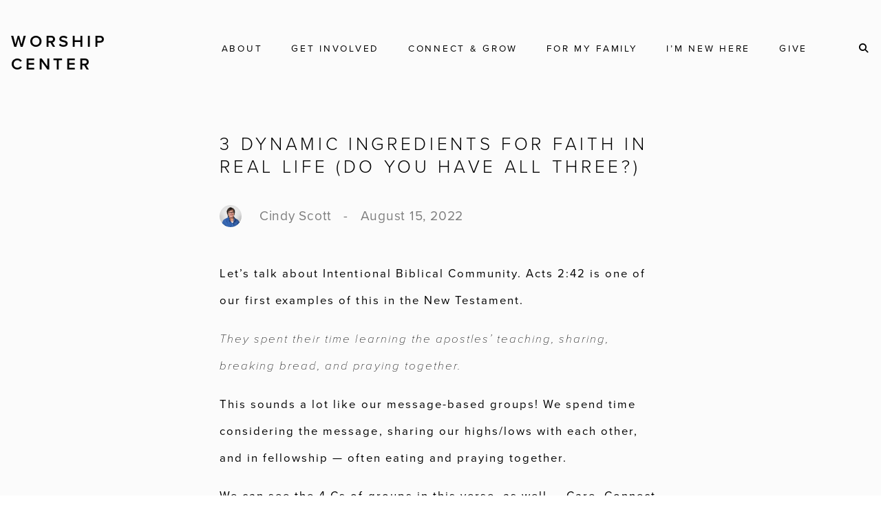

--- FILE ---
content_type: text/html; charset=UTF-8
request_url: https://www.worshipcenter.org/2022/08/3-dynamic-ingredients-for-faith-in-real-life-do-you-have-all-three/
body_size: 18689
content:
<!DOCTYPE html><!--[if lt IE 7]> <html class="no-js lt-ie9 lt-ie8 lt-ie7" lang="en-US"> <![endif]--><!--[if IE 7]> <html class="no-js lt-ie9 lt-ie8" lang="en-US"> <![endif]--><!--[if IE 8]> <html class="no-js lt-ie9" lang="en-US"> <![endif]--><!--[if gt IE 8]><!--> <html class="no-js" lang="en-US"> <!--<![endif]--><head> <meta charset="utf-8"> <title>3 Dynamic Ingredients for Faith in Real Life</title> <meta name="viewport" content="width=device-width, initial-scale=1"> <link rel="profile" href="http://gmpg.org/xfn/11"> <link rel="pingback" href="https://www.worshipcenter.org/xmlrpc.php"> <link rel='dns-prefetch' href='//cdnjs.cloudflare.com'/><link rel='dns-prefetch' href='//js.stripe.com'/><link rel='dns-prefetch' href='//worshipcenter.thechurchco.com'/><link rel='dns-prefetch' href='//s.w.org'/> <script type="text/javascript">
			window._wpemojiSettings = {"baseUrl":"https:\/\/s.w.org\/images\/core\/emoji\/2.3\/72x72\/","ext":".png","svgUrl":"https:\/\/s.w.org\/images\/core\/emoji\/2.3\/svg\/","svgExt":".svg","source":{"wpemoji":"https:\/\/www.worshipcenter.org\/wp-includes\/js\/wp-emoji.js?ver=2.8.0","twemoji":"https:\/\/www.worshipcenter.org\/wp-includes\/js\/twemoji.js?ver=2.8.0"}};
			( function( window, document, settings ) {
	var src, ready, ii, tests;

	/*
	 * Create a canvas element for testing native browser support
	 * of emoji.
	 */
	var canvas = document.createElement( 'canvas' );
	var context = canvas.getContext && canvas.getContext( '2d' );

	/**
	 * Check if two sets of Emoji characters render the same.
	 *
	 * @param set1 array Set of Emoji characters.
	 * @param set2 array Set of Emoji characters.
	 * @returns {boolean} True if the two sets render the same.
	 */
	function emojiSetsRenderIdentically( set1, set2 ) {
		var stringFromCharCode = String.fromCharCode;

		// Cleanup from previous test.
		context.clearRect( 0, 0, canvas.width, canvas.height );
		context.fillText( stringFromCharCode.apply( this, set1 ), 0, 0 );
		var rendered1 = canvas.toDataURL();

		// Cleanup from previous test.
		context.clearRect( 0, 0, canvas.width, canvas.height );
		context.fillText( stringFromCharCode.apply( this, set2 ), 0, 0 );
		var rendered2 = canvas.toDataURL();

		return rendered1 === rendered2;
	}

	/**
	 * Detect if the browser supports rendering emoji or flag emoji. Flag emoji are a single glyph
	 * made of two characters, so some browsers (notably, Firefox OS X) don't support them.
	 *
	 * @since 4.2.0
	 *
	 * @param type {String} Whether to test for support of "flag" or "emoji".
	 * @return {Boolean} True if the browser can render emoji, false if it cannot.
	 */
	function browserSupportsEmoji( type ) {
		var isIdentical;

		if ( ! context || ! context.fillText ) {
			return false;
		}

		/*
		 * Chrome on OS X added native emoji rendering in M41. Unfortunately,
		 * it doesn't work when the font is bolder than 500 weight. So, we
		 * check for bold rendering support to avoid invisible emoji in Chrome.
		 */
		context.textBaseline = 'top';
		context.font = '600 32px Arial';

		switch ( type ) {
			case 'flag':
				/*
				 * Test for UN flag compatibility. This is the least supported of the letter locale flags,
				 * so gives us an easy test for full support.
				 *
				 * To test for support, we try to render it, and compare the rendering to how it would look if
				 * the browser doesn't render it correctly ([U] + [N]).
				 */
				isIdentical = emojiSetsRenderIdentically(
					[ 55356, 56826, 55356, 56819 ],
					[ 55356, 56826, 8203, 55356, 56819 ]
				);

				if ( isIdentical ) {
					return false;
				}

				/*
				 * Test for English flag compatibility. England is a country in the United Kingdom, it
				 * does not have a two letter locale code but rather an five letter sub-division code.
				 *
				 * To test for support, we try to render it, and compare the rendering to how it would look if
				 * the browser doesn't render it correctly (black flag emoji + [G] + [B] + [E] + [N] + [G]).
				 */
				isIdentical = emojiSetsRenderIdentically(
					[ 55356, 57332, 56128, 56423, 56128, 56418, 56128, 56421, 56128, 56430, 56128, 56423, 56128, 56447 ],
					[ 55356, 57332, 8203, 56128, 56423, 8203, 56128, 56418, 8203, 56128, 56421, 8203, 56128, 56430, 8203, 56128, 56423, 8203, 56128, 56447 ]
				);

				return ! isIdentical;
			case 'emoji':
				/*
				 * Emoji 5 has fairies of all genders.
				 *
				 * To test for support, try to render a new emoji (fairy, male), then compares
				 * it to how it would look if the browser doesn't render it correctly
				 * (fairy + male sign).
				 */
				isIdentical = emojiSetsRenderIdentically(
					[ 55358, 56794, 8205, 9794, 65039 ],
					[ 55358, 56794, 8203, 9794, 65039 ]
				);
				return ! isIdentical;
		}

		return false;
	}

	function addScript( src ) {
		var script = document.createElement( 'script' );

		script.src = src;
		script.defer = script.type = 'text/javascript';
		document.getElementsByTagName( 'head' )[0].appendChild( script );
	}

	tests = Array( 'flag', 'emoji' );

	settings.supports = {
		everything: true,
		everythingExceptFlag: true
	};

	for( ii = 0; ii < tests.length; ii++ ) {
		settings.supports[ tests[ ii ] ] = browserSupportsEmoji( tests[ ii ] );

		settings.supports.everything = settings.supports.everything && settings.supports[ tests[ ii ] ];

		if ( 'flag' !== tests[ ii ] ) {
			settings.supports.everythingExceptFlag = settings.supports.everythingExceptFlag && settings.supports[ tests[ ii ] ];
		}
	}

	settings.supports.everythingExceptFlag = settings.supports.everythingExceptFlag && ! settings.supports.flag;

	settings.DOMReady = false;
	settings.readyCallback = function() {
		settings.DOMReady = true;
	};

	if ( ! settings.supports.everything ) {
		ready = function() {
			settings.readyCallback();
		};

		if ( document.addEventListener ) {
			document.addEventListener( 'DOMContentLoaded', ready, false );
			window.addEventListener( 'load', ready, false );
		} else {
			window.attachEvent( 'onload', ready );
			document.attachEvent( 'onreadystatechange', function() {
				if ( 'complete' === document.readyState ) {
					settings.readyCallback();
				}
			} );
		}

		src = settings.source || {};

		if ( src.concatemoji ) {
			addScript( src.concatemoji );
		} else if ( src.wpemoji && src.twemoji ) {
			addScript( src.twemoji );
			addScript( src.wpemoji );
		}
	}

} )( window, document, window._wpemojiSettings );
		</script> <style type="text/css">img.wp-smiley,img.emoji { display: inline !important; border: none !important; box-shadow: none !important; height: 1em !important; width: 1em !important; margin: 0 .07em !important; vertical-align: -0.1em !important; background: none !important; padding: 0 !important;}</style><link rel='stylesheet' id='thechurchco-theme-css' href='https://www.worshipcenter.org/wp-content/themes/church-emphasis/assets/dist/css/site.min.css?ver=2.0.8' type='text/css' media='all'/><script type='text/javascript' src='https://v1staticassets.thechurchco.com/includes/js/jquery/jquery.js?ver=1.12.4'></script><script type='text/javascript' src='https://v1staticassets.thechurchco.com/includes/js/jquery/jquery-migrate.js?ver=1.4.1'></script><script type='text/javascript' src='https://www.worshipcenter.org/wp-content/themes/church-emphasis/assets/dist/js/modernizr.min.js?ver=2.8.3'></script><link rel='https://api.w.org/' href='https://www.worshipcenter.org/wp-json/'/><link rel="EditURI" type="application/rsd+xml" title="RSD" href="https://www.worshipcenter.org/xmlrpc.php?rsd"/><link rel="wlwmanifest" type="application/wlwmanifest+xml" href="https://www.worshipcenter.org/wp-includes/wlwmanifest.xml"/> <link rel='prev' title='Fruit of the Spirit: Jesus Gently Leads Us' href='https://www.worshipcenter.org/2022/08/fruit-of-the-spirit-jesus-gently-leads-us/'/><link rel='next' title='Fruit of the Spirit: Self-Control Looks like Christlikeness' href='https://www.worshipcenter.org/2022/08/fruit-of-the-spirit-self-control-looks-like-christlikeness/'/><meta name="generator" content="THECHURCHCO 2.8.0"><link rel='shortlink' href='https://www.worshipcenter.org/?p=5440'/><link rel="alternate" type="application/json+oembed" href="https://www.worshipcenter.org/wp-json/oembed/1.0/embed?url=https%3A%2F%2Fwww.worshipcenter.org%2F2022%2F08%2F3-dynamic-ingredients-for-faith-in-real-life-do-you-have-all-three%2F"/><link rel="alternate" type="text/xml+oembed" href="https://www.worshipcenter.org/wp-json/oembed/1.0/embed?url=https%3A%2F%2Fwww.worshipcenter.org%2F2022%2F08%2F3-dynamic-ingredients-for-faith-in-real-life-do-you-have-all-three%2F&#038;format=xml"/><meta name="description" content="Worship Center"/><meta name="page" content="Worship Center, a church in Lancaster, PA"/><link rel="stylesheet" href="https://use.typekit.net/afc1cjz.css"><link rel="stylesheet" id="thechurchco-customizer-css" href="/api/v1/branding.css?v=6.08" type="text/css" media="all"/><meta name="robots" content="noodp"/><meta name="description" content="Worship Center is a diverse, multigenerational church family located in Lancaster, Pennsylvania. Our services happen at 9 and 11am on Sunday mornings."/><meta property="og:image" content="https://thechurchco-production.s3.amazonaws.com/uploads/sites/4006/2024/01/Website-Share-Image-January-2024.jpg"><meta property="og:title" content="3 Dynamic Ingredients for Faith in Real Life"><meta property="og:description" content="Love God. Love People."><meta property="og:url" content="https://www.worshipcenter.org/2022/08/3-dynamic-ingredients-for-faith-in-real-life-do-you-have-all-three/"><meta property="og:site_name" content="Worship Center"><meta property="og:type" content="website"/><meta name="twitter:card" content="summary"/><meta name="twitter:description" content="Love God. Love People."/><meta name="twitter:title" content="3 Dynamic Ingredients for Faith in Real Life (Do you have all three?) | Worship Center, a church in Lancaster, PA"/><meta name="twitter:image" content="https://thechurchco-production.s3.amazonaws.com/uploads/sites/4006/2024/01/Website-Share-Image-January-2024.jpg"/><link rel="canonical" href="https://www.worshipcenter.org/2022/08/3-dynamic-ingredients-for-faith-in-real-life-do-you-have-all-three/"/> <script>

			(function(i,s,o,g,r,a,m){i['GoogleAnalyticsObject']=r;i[r]=i[r]||function(){
				(i[r].q=i[r].q||[]).push(arguments)},i[r].l=1*new Date();a=s.createElement(o),
				m=s.getElementsByTagName(o)[0];a.async=1;a.src=g;m.parentNode.insertBefore(a,m)
			})(window,document,'script','//www.google-analytics.com/analytics.js','ga');

			// This Site
						
			
			// Global Tracking
			ga('create', "UA-73740581-4", {'name':'global'});
			ga('global.send', 'pageview');

		</script> <script async src="https://www.googletagmanager.com/gtag/js?id=G-XH16RT9B1H"></script> <script>
		window.dataLayer = window.dataLayer || [];
		function gtag(){dataLayer.push(arguments);}
		gtag('js', new Date());
		gtag('config', 'G-XH16RT9B1H',{'groups':'globaltracking'});
		 gtag('config', 'G-QZQ9PX0W1L',{'groups':'customer'}); 		</script> <script data-ad-client="ca-pub-483-294-8966" async src="https://pagead2.googlesyndication.com/pagead/js/adsbygoogle.js"></script> <script>

        var thechurchcoRecaptchas = [];

        // Recaptcha: Ninja
        var thechurchcoRecaptchaOnLoadCallback = function(){

            var $ = jQuery;
            var recaptchas = {};
            var rID = 0; 

            // Get All Ninja Forms

            $('.ninja-forms-cont').each(function(index){
                
                

                rID++;

                // Scope Form
                var $form = $(this);
                var form_id = $form.context.id+'_'+rID;

                // Tracking
                var tracking = $form.closest('[data-form-tracker]').attr('data-form-tracker');
               
                // Create Container
                var $container = $('<div class="field-wrap" data-tcc-google-recaptcha><div id="'+form_id+'_recaptcha">---RECAPTCHA---</div></div>');

                // Get Submit
                var $submitWrap = $form.find('.submit-wrap');

                // Check if we are in an Iframe or not.
                // Recaptchas don't work well in iFrames so we aren't going to use them.
                if ( self !== top ) {
                    // We need to pass the recaptcha check though so lets fake an answer.
                    var $fakeRecapcha = $('<input type="hidden" name="g-recaptcha-response" value="bypassrecaptcha" />');
                    $fakeRecapcha.insertBefore($submitWrap);
                    return;
                }


                // Insert
                $container.insertBefore($submitWrap)

                // Convert to ReCaptcha
                var wigdet = grecaptcha.render(form_id+'_recaptcha', {
                    'sitekey' : '6LdOFbYUAAAAANCAQ3n-0fCDwDEKpbUTRDCM1QBt',
                });

                thechurchcoRecaptchas.push(wigdet);

                // Clear Captcha on Submit
                $submitWrap.find('[type="submit"]').on('click',function(e){

                    // Track
                    var args = { 'send_to': 'globaltracking' }
                    if(tracking) {
                        gtag('event', tracking, {});
                        gtag('event', tracking, args);
                    }


                    // Reset
                    setTimeout(function(){
                        for(var i=0; i < thechurchcoRecaptchas.length; i++){
                            grecaptcha.reset(thechurchcoRecaptchas[i]);
                        }
                    },5000);
                })

            });

            // Signup Form.
            // if(window.Signup) window.Signup.setupGoogleRecaptcha();

        }

    </script> <link rel="icon" href="https://res.cloudinary.com/thechurchcoproduction/image/fetch/f_auto/https://thechurchco-production.s3.amazonaws.com/uploads/sites/4006/2022/03/cropped-1234logo-icon-white-32x32.png" sizes="32x32"/><link rel="icon" href="https://res.cloudinary.com/thechurchcoproduction/image/fetch/f_auto/https://thechurchco-production.s3.amazonaws.com/uploads/sites/4006/2022/03/cropped-1234logo-icon-white-192x192.png" sizes="192x192"/><link rel="apple-touch-icon-precomposed" href="https://res.cloudinary.com/thechurchcoproduction/image/fetch/f_auto/https://thechurchco-production.s3.amazonaws.com/uploads/sites/4006/2022/03/cropped-1234logo-icon-white-180x180.png"/><meta name="msapplication-TileImage" content="https://res.cloudinary.com/thechurchcoproduction/image/fetch/f_auto/https://thechurchco-production.s3.amazonaws.com/uploads/sites/4006/2022/03/cropped-1234logo-icon-white-270x270.png"/> <style type="text/css" id="wp-custom-css"> /* header and menu styles */.top-bar { padding: 3em 1em;}.top-bar .top-bar-container { margin: 0 auto; max-width: 1300px;}.top-bar .logo a { position: relative; display: block; margin-top: -5px; font-size: 1.5em; font-weight: 600; font-style: normal; color: #fff; line-height: 1.4em; letter-spacing: 0.2em; text-transform: uppercase;}.top-bar .logo a img { display: none;}.top-bar .logo a:before { display: block; content: 'Worship';}.top-bar .logo a:after { content: 'Center'; display: block;}@media only screen and (max-width: 1024px) { .top-bar { padding: 1em; }}@media only screen and (max-width: 520px) { .top-bar .logo a { margin-top: 10px; font-size: 1em; }}ul.menu-primary a { font-size: 0.85em !important; font-weight: 400 !important; color: #fff; letter-spacing: 0.2em !important;}ul.menu-primary > li { margin-left: 42px;}/* dark text */.page-id-68 .top-bar a, /* events */.page-id-74 .top-bar a, /* messages */.page-id-131 .top-bar a, /* live */.page-id-440 .top-bar a, /* staff */.page-id-456 .top-bar a, /* i-decided */.page-id-456 .top-bar a, /* i-decided */.page-id-473 .top-bar a, /* local-outreach */.page-id-493 .top-bar a, /* serve */.page-id-504 .top-bar a, /* young-adults */.page-id-534 .top-bar a, /* groups */.page-id-565 .top-bar a, /* wc-kids */.page-id-580 .top-bar a, /* route-56 */.page-id-1767 .top-bar a, /* global-partners */.page-id-2542 .top-bar a, /* jobs */.page-id-4588 .top-bar a, /* group-leaders */.single-group .top-bar a, /* single group */.single-events .top-bar a, /* single event */.single-post .top-bar a, /* single blog post */.single-note .top-bar a, /* single message note */.single-podcasts .top-bar a, /* single message */.error404 .top-bar a, /* error 404 */.dark-nav-text { color: #000 !important;}/* search icon */ul.menu-primary > li:last-child { padding-left: 30px;}/* sub menus */ul.menu-primary .sub-menu { margin-left: -15px; padding: 0.5em 0; min-width: 220px; background-color: rgba(0,0,0,0.75); border-radius: 0.25em;}ul.menu-primary .sub-menu a { padding: 0.75em 1em; transition: all 0.5s cubic-bezier(0.33, 0, 0.19, 1) !important; color: #fff !important; letter-spacing: 0.15em;}ul.menu-primary .sub-menu a:hover { opacity: 1 !important; padding-left: 2em !important;}/* family sub menu */ul.menu-primary .menu-item-2583 .sub-menu { min-width: 300px;}/* give sub menu */ul.menu-primary .menu-item-2587 .sub-menu { min-width: 160px;}/* mobile menu */.top-bar ul.menu-mobile a { color: #fff !important;}ul.menu-mobile .sub-menu a { padding: 0.5em 2em; font-size: 1.2em; font-weight: 400; text-transform: none;}nav.mobile .menu-mobile-handle-container { padding: 12px 10px; height: 42px; background-color: rgba(0,0,0,0.75); border-radius: 4px;}/** Group Image Fix **/.card.group .image{ width:100%; height:auto !important;}.card.group .image img { border-radius: 0; max-width:100%;}.card.group .center-wrap { position: relative; top: 0; transform: none;}.card.group .content { height: auto; padding: 0;}.card.group { background-color: white; padding-bottom: 2em;}.card.group .title { margin-left: 1em; margin-right: 1em;}[data-component-type="TCCGroups"] .posts-loop > div { display: flex; flex-wrap: wrap;}/*** WORSHIP CENTER CUSTOM ***/header { height: 90vh;}header.-align-right .header-content,header.-align-right .header-title,header.-align-right .header-text{ text-align: right;}.container { width: auto; margin: 0 2%;}@media (min-width: 1200px) { .container { max-width: 1700px; margin: 0 10%; } .side-by-side { display:flex; } .side-by-side .container .row-defaults { width: auto; float: left; padding: 0%; margin: 9% 0%; } .side-by-side .container .row-content { margin:0%; width:50%; float: right; } .side-by-side .accordion-wrap .title { padding:0.8em; }}.accordion-border .accordion-wrap { border-style:solid !important; border-width:2px !important; border-color: black;}.accordion-bg-white .accordion-wrap .body { padding: 5px 25px; background-color: white;}.imagebg-fixed { background-attachment:fixed !important;} /* start bg's below menu */.imagebg:first-of-type { margin-top: 0em;}.video-row .video { width: 80%; margin: 0 10%;}.row .row-defaults { width: 80%; margin: 0 10%;}.row .row-title:after { display: none; }/** UTILS **/.underline { display: inline-block; position: relative;}.underline:after { content: ""; height: 2px; width: 100%; background-color: currentcolor; position: absolute; left:0%; bottom: 0;}.italics { font-style: italic;}.small { font-size: 0.5em;}h2 .small { font-family: proxima-nova, sans-serif !important; font-size: 2.75em; font-weight: 400; font-style:normal; line-height: 1em; letter-spacing:0.1em;}h2 { font-style: italic; font-weight: 100; font-size: 4em; line-height: 70%;}@media(max-width:768px){ h2 { font-size: 2.5em;}}h3.h4 .small { font-size: 0.5em; position: relative; top: -0.35em;}h3.h4 .underline:after { bottom: 0.35em;}.watch-now { max-width: 300px;}body, p { line-height: 170%;}/* LEFT BAR */.leftbar-images { padding-bottom: 1em;}.leftbar-images .column-item { border-left: 3px solid currentcolor; padding-left: 1em;}.leftbar-images .column-item-text-container { height: 100%; display: flex; flex-direction: column; justify-content: space-between;}.leftbar-images .column-item-title { flex: 1;}.leftbar-images .column-item-text { flex: 3;}.leftbar-images .column-item-buttons { flex: 0;}@media only screen and (max-width: 736px) { .leftbar-images .column-item { margin-bottom: 4em; }}/* EMPHASIS 2.0 */.force-square .row-column.image-type-circle .image { max-width: none;}.force-square .row-column.image-type-circle .image img { border-radius: 0;}/** Single Column Text Column **/@media (min-width: 768px){ .text-columns-row .row-content .text-column-text.column-twelve { width: 62.66667%; margin-left: 18.66667%; margin-right: 2%; }}.wide-text-column.text-columns-row .row-content .text-column-text.column-twelve { width: 96%; margin-left: 2%; margin-right: 2%;}.row .row-text,.row-column p { opacity: 1;}.row-header .row-title { font-size: 2.5em; margin-bottom: 0;}.row-header .row-title:after { display: none;}@media (max-width: 768px){ .row-header .row-title { font-size: 2em; }}.row-header .row-text { margin-top: 0;}.row-header .row-defaults { -ms-transform: translateY(0vh) !important; transform: translateY(0vh) !important;}.column-left .row-column { text-align: left;}/* header .header-title, header .header-subtitle { font-weight: bold !important;}header .header-text { font-weight: 500;} */h1, h2, h3, h4, h5, h6, header .header-title, header .header-subtitle { /* text-transform: none; */ letter-spacing: 0.15em;}h6, .h6, h4, .h4 { font-weight: 500; letter-spacing: 0.15em;}/** WC H1-H6 **/h1 { font-size: 4.0625em; font-weight: 300; font-family: proxima-nova, sans-serif !important; font-style:normal; line-height: 1.3em; letter-spacing: 0.18em; padding-bottom: 24px;}h2 { font-family: proxima-nova, sans-serif !important; font-size: 4.1875em; font-weight: 100; font-style:italic; line-height: 1em; letter-spacing:0em;}h3 { font-family: proxima-nova, sans-serif !important; font-size: 2.75em; font-weight: 400; font-style:normal; line-height: 1em; letter-spacing:0.1em;}h4 { font-family: proxima-nova, sans-serif !important; font-size: 1.875em; font-weight: 400; font-style:normal; line-height: 1.4em; letter-spacing:.2em;}h5 { font-family: proxima-nova, sans-serif !important; font-size: 0.9125em; font-weight: 600; font-style:italic; line-height: 2.1875em; letter-spacing:.24em;}h6 { font-family: proxima-nova, sans-serif !important; font-size: 1.4em; font-weight: 500; font-style: normal; line-height: 1.5em; letter-spacing: 0.09em; text-transform: none !important;}/* Uppercase */h1, h2, h3, h4, h5, h6 { text-transform: uppercase;}/* Text Highlight */.texthighlight { border-bottom: 15px solid; border-bottom-color: rgba(227, 186, 117, 1); display: inline-block; height:1.2em;}.texthighlight.teal { border-bottom-color: #396860;}.texthighlight.brown { border-bottom-color: #6b583b;}/* resize smaller on mobile */@media only screen and (max-width: 760px) { h4.resize { font-size: 1.2em; letter-spacing: 0.16em; line-height: 1.9em; } h4.resize .texthighlight { height: 1.5em; border-bottom-width: 11px; }}p { font-size: 1.05em; font-family: proxima-nova, sans-serif !important; font-weight: 500; font-style:normal; line-height: 2.3375em; letter-spacing:.12em;}/* button styles */.button-outlined, .post-content .btn { font-family: proxima-nova, sans-serif !important; font-weight: 600; font-size: 1em; letter-spacing: 0.18em;}.post-content .btn { display: inline-block; margin: 0 0 0.625em; padding: 0.75em 1.5em; border: none; -webkit-appearance: none; -moz-appearance: none; appearance: none; outline: none; line-height: 100%; cursor: pointer; text-decoration: none; font-size: 1rem; background-color: transparent; color: #000000; text-transform: uppercase; box-shadow: inset 0 0 0 2px #000000; position: relative; overflow: hidden; z-index: 1; transition: all 0.5s;}.post-content .btn:after { content: ''; background: #000000; transform: scale3d(0, 1, 1); height: 100%; position: absolute; left: 0; right: 0; top: 0; transition: transform 0.5s cubic-bezier(0.33, 0, 0.19, 1); z-index: -1; -ms-transform-origin: right; transform-origin: right;}.post-content .btn:hover { text-decoration: none; color: #FFF; opacity: 1 !important;}.post-content .btn:hover:after { transform: scale3d(1, 1, 1); -ms-transform-origin: left; transform-origin: left;}.card .content .excerpt { font-size: 1em; font-family: proxima-nova, sans-serif !important; margin-top: 1em; font-weight: 400; line-height: 1.9em; letter-spacing: .04em;}.card.group .area { font-size: 1em; font-family: proxima-nova, sans-serif !important; margin-top: 1em; font-weight: 400; line-height: 1.9em; letter-spacing: .04em;}.card.group .when { font-size: 1em; font-family: proxima-nova, sans-serif !important; margin-top: 1em; font-weight: 400; line-height: 1.9em; letter-spacing: .04em;}.card.group .time { font-size: 1em; font-family: proxima-nova, sans-serif !important; margin-top: 1em; font-weight: 400; line-height: 1.9em; letter-spacing: .04em;}/* secondary or image bg event card border fix */.secondbg .card.events .image, .imagebg .card.events .image { border-top: 1px solid #f6f6f6; border-right: 1px solid #f6f6f6; border-left: 1px solid #f6f6f6;}.prayer-request-app .prayer-request { font-size: 1em; font-family: proxima-nova, sans-serif !important; margin-top: 1em; font-weight: 400; line-height: 1.9em; letter-spacing: .04em;}.single .author .author-details { font-size: 1.2em; font-family: proxima-nova, sans-serif !important; font-weight: 400; line-height: 1.9em; letter-spacing: .04em;}footer:not(.footer-menu) .footer-nav ul{ font-size: 1.2em; font-family: proxima-nova, sans-serif !important; font-weight: 400; line-height: 1.9em; letter-spacing: .04em;}footer:not(.footer-menu) .copyright { opacity: 0.5; font-size: 1em; font-family: proxima-nova, sans-serif !important; font-weight: 400; line-height: 1.9em; letter-spacing: .04em;}/** End WC H1-H6 **/header.no-image { height: auto; position: initial; z-index: 20; padding-top: 3em; padding-bottom: 3em;}header.no-image .header-content { position: relative; top: 0; transform: none; padding-bottom: 2em; padding-top: 2em; float: left; width: 100%;}.row.-no-defaults.image-type-imageonly { padding-top: 0;}.card .author .author-profile-picture img { display: none;}.column-item-title { flex:0 !important;}/** Help paragraph justify **/.helpjustify { font-size: 1.05em; font-family: proxima-nova, sans-serif !important; font-weight: 300; font-style:normal; line-height: 2.3375em; letter-spacing:.12em; text-align: justify}.ticjustify { font-family: proxima-nova, sans-serif !important; font-size: 0.8125em; font-weight: 600; font-style:italic; line-height: 2.1875em; letter-spacing:.24em; text-align:right}.left-align-wide .container .row-defaults { width: 100%;}@media(max-width: 1200px){ .left-align-wide .container .row-defaults { width: 90%; margin: 0 5%; }}/* display accordian in two columns */.accordion-columns-2 .row-content { -webkit-columns: 2 300px; -moz-columns: 2 300px; columns: 2 300px; -webkit-column-gap: 50px; -moz-column-gap: 50px; column-gap: 50px;}.accordion-columns-2.row.accordion-row .row-content.row-content { float: none; margin: 0 auto; padding-top: 30px; width: 100%; max-width: 900px;}.accordion-columns-2 .row-content .accordion-wrap { -webkit-column-break-inside: avoid; page-break-inside: avoid; break-inside: avoid;}/* search results */.search-results header { padding-top: 10em;}/* home page */.page-id-7 header { height: 700px;}.page-id-7 header .header-content { top: 38%;}.page-id-7 header .header-content .header-title { float: none; margin: 0 auto; padding: 0 20px; width: 100%; max-width: 1040px;}.home-video, .home-video .row-content { margin: 0; padding: 0;}.home-video .container { position: relative; margin: -280px auto 0 auto; padding: 0 20px; max-width: 1040px; z-index: 5;}.home-video-links { padding-top: 0 !important;}.home-video-links .row-defaults { margin: 1vw; width: 100%;}@media only screen and (max-width: 1020px) { .page-id-7 header { background-position: center center; }}@media only screen and (max-width: 736px) { .page-id-7 header { height: 50vh; min-height: 460px; } .home-video .container { margin-top: -30%; }}@media only screen and (max-width: 520px) { .home-video-links .row-defaults .button-outlined { font-size: 0.75em; }}@media only screen and (max-width: 420px) { .page-id-7 header { background-position: -300px center; }}.home-help .row-content { margin-top: 1em;}.home-kids-students { padding-top: 0 !important;}.home-kids-students .row-content .text-column-text:last-child { padding-top: 80px}.home-kids-students .button-outlined { min-width: 280px;}.home-young-adults { padding-top: 3em !important;}.home-young-adults .row-content .text-column-text:last-child { padding-top: 120px}@media only screen and (max-width: 736px) { .home-kids-students .row-content .text-column-text:last-child, .home-young-adults .row-content .text-column-text:last-child { padding-top: 0; }}.home-events { padding-bottom: 0 !important;}.home-events-button { padding-top: 0 !important; padding-bottom: 5em !important;}/* about page styles */.about-header { position: relative; overflow: hidden;}.about-header:after { content: ''; position: absolute; z-index: 1; pointer-events: none; bottom: 0; right: 0; width: 100%; border-bottom: 300px solid #fbfbfb; border-right: 3000px solid transparent;}.about-header .container { min-height: 60vh; padding-top: 15vh; padding-bottom: 8em;}.about-header .container h5 { float: left; margin-top: 100px; width: 30%; text-align: left;}.about-header .container .row-text { float: left; width: 70%; text-align: left;}.about-header .container .row-text h4 { position: relative;}.about-header .container .row-text h4 .quote { font-family: serif; font-size: 50px; font-weight: bold; white-space: nowrap;}.about-header .container .row-text h4 .quote.open { position: absolute; top: 0; left: -30px;}.about-header .container .row-text h4 .quote.close { padding-left: 5px;}@media only screen and (max-width: 840px) { .about-header .container { padding-top: 4em; } .about-header .container h5 { margin-top: 0; } .about-header .container h5, .about-header .container .row-text { float: none; width: 100%; text-align: center; } .about-header .container .row-text h4 .quote.open { position: static; top: auto; left: auto; padding-right: 5px; }}@media only screen and (max-width: 600px) { .about-header .container { min-height: 90vh; }}.about-believe { padding-top: 0; background-color: #fbfbfb;}.about-believe .row-defaults h4 { color: #000;}.about-believe .accordion-wrap .title { padding: .5em 1.2em;}.about-believe .accordion-wrap .title h5 { line-height: 3em;}.about-believe .accordion-wrap .title .switch { height: 2.5em;}.about-believe .accordion-wrap .body p { margin-top: 0; font-size: 1em; color: #000; line-height: 2rem;}.about-matt-kelly { background-image: url(https://thechurchco-production.s3.amazonaws.com/uploads/sites/4006/2022/06/about-matt-kelly-background.png); background-repeat: no-repeat; background-position: right center; background-size: 52% auto;}@media only screen and (max-width: 1180px) { .about-matt-kelly { background-position: 155% center; background-size: 70% auto; }}@media only screen and (max-width: 740px) { .about-matt-kelly { background-position: center 10%; background-size: 100% auto; }}/* signature sizing */.about-matt-kelly .column-item-text p img { width: 50%}.about-leadership { position: relative; padding-top: 130px; overflow: hidden;}.about-leadership:after { content: ''; position: absolute; z-index: 1; pointer-events: none; top: 0; left: 0; width: 100%; border-top: 300px solid #fbfbfb; border-left: 3000px solid transparent;}.about-leadership-button { padding-top: 0 !important;}/* staff page */.staff-video { padding-top: 12em !important;}@media only screen and (max-width: 1020px) { .staff-video { padding-top: 8em !important; }}.staff-intro { padding-top: 0 !important;}.staff-intro .row-text { text-align: left;}/* staff/team listings (site-wide) */.team-row .row-defaults .row-title { margin-bottom: 0 !important;}.team-row .row-defaults .row-text, .team-row .row-defaults .row-text p { margin-top: 0 !important;}.team-row .row-column .column-text p { margin-top: 5px; line-height: normal;}/* staff person (people taxonomy) page */.tax-people header { padding: 10em 0 3em 0; background-image: none !important; background-color: #0f0f0d; height: auto;}.tax-people header .header-content { position: relative;}.tax-people header .header-text, .tax-people header .social-media { margin-top: 5px; margin-bottom: 5px;}.tax-people header .header-title { font-size: 2.75em; font-weight: 400; font-style: normal; line-height: 1em; letter-spacing: 0.1em;}.tax-people header .header-text { font-size: 0.9125em; font-weight: 600; font-style:italic; line-height: 2.1875em; letter-spacing:.24em; text-transform: uppercase;}.tax-people .post-content > h3 { display: none;}/* what to expect page */.page-id-468 { background-color: #0f0f0d;}.wte-header { padding-top: 12em !important;}@media only screen and (max-width: 1020px) { .wte-header { padding-top: 8em !important; }}.wte-intro { position: relative; padding-bottom: 60px;}.wte-intro .row-title { position: absolute; top: -65px; left: -25px; max-width: 400px; text-align: right; font-size: 2em; color: #fff; letter-spacing: 5px;}.wte-intro .row-title span { display: block; margin-bottom: 6px; padding: 2px 25px; background-color: #000;}@media only screen and (max-width: 768px) { .wte-intro .row-title { position: static; top: auto; left: auto; margin-bottom: 0; width: 100%; text-align: center; font-size: 1.4em; } .wte-intro .row-title span { padding: 2px 10px; }}.wte-times, .wte-questions { float: left; margin: 0; padding-top: 5em; width: 50%; min-height: 500px;}.wte-times .container, .wte-questions .container { margin: 0; width: 100%;}.wte-times .container .row-text, .wte-times .container .row-text p { margin-top: 0;}.wte-times .container .row-text h5 { font-size: 1.2em;}.wte-times .container .row-text h5:before { content: '+'; display:inline-block; position: relative;; top:4px; padding-right: 5px; font-style: normal; font-weight:bold; font-size: 2em; line-height: 29px;}.wte-questions .container .row-defaults { width: 60%;}.wte-questions .container .row-content { margin: 20px auto; width: 80%;}.wte-questions .container { margin-left: auto;}@media only screen and (max-width: 970px) { .wte-times, .wte-questions { margin: 0 auto; width: 100%; min-height: 0; } .wte-times .container, .wte-questions .container { margin: 0 auto; width: 80%; } .wte-times { padding-top: 30px !important; } .wte-questions { padding-top: 50px !important; } .wte-questions .container .row-defaults { width: 80%; } .wte-questions .container .row-content { width: 100%; }}.wte-grid { position: relative;}.wte-grid img { vertical-align: top; width: 100%; height: auto;}.wte-grid .container { margin: 0; width: 100%; max-width: none;}.wte-grid .container .row-defaults { float: none; position: static; margin: 0 auto; width: 400px; text-align: left; transform: none;}.wte-grid .container .row-defaults .row-title { margin-bottom: 0; max-width: 325px; width: 100%; font-size: 1.7em; color: #fff; letter-spacing: 5px;}.wte-grid .container .row-defaults .row-title span { display: block; margin-bottom: 6px; padding: 2px 15px; background-color: #000;}.wte-grid .container .row-defaults .row-text { margin-top: 0;}.wte-grid .container .row-defaults .row-text p a { color: #000; text-decoration: underline;}.wte-grid.wte-grid1 { margin-top: 0; height: 80vw; overflow: hidden;}.wte-grid.wte-grid1 .photos { position: absolute; top: 0; left: 0; width: 100%;}.wte-grid.wte-grid1 .photos:after { content: ''; position: absolute; z-index: 1; pointer-events: none; top: 0; left: 0; width: 100%; border-top: 300px solid #0f0f0d; border-left: 3000px solid transparent;}.wte-grid.wte-grid1 .photos .left { position: absolute; top: 0; left: 0; width: 41%;}.wte-grid.wte-grid1 .photos .right { position: absolute; top: 0; left: 45%; width: 55%;}.wte-grid.wte-grid1 .photo { position: absolute; top: 25vw; left: 0; width: 40%;}.wte-grid.wte-grid1 .container .row-defaults .row-title { position: absolute; right: 50%; padding-top: 40px; z-index: 10; text-align: right;}.wte-grid.wte-grid1 .container .row-defaults .row-text { margin-top: 40vw; margin-left: 280px; width: 400px;}@media only screen and (max-width: 1040px) { .wte-grid.wte-grid1 .container .row-defaults .row-title { top: 31vw; left: 46%; right: auto; padding-top: 0; text-align: left; } .wte-grid.wte-grid1 .container .row-defaults .row-text { margin-top: 40vw; margin-left: 170px; }}@media only screen and (max-width: 780px) { .wte-grid.wte-grid1 { height: 75vw; } .wte-grid.wte-grid1 .photo { display: none; } .wte-grid.wte-grid1 .container .row-defaults .row-title { top: 28vw; left: 7%; } .wte-grid.wte-grid1 .container .row-defaults { width: 86%; } .wte-grid.wte-grid1 .container .row-defaults .row-text { margin-left: 0; width: 100%; }}@media only screen and (max-width: 640px) { .wte-grid.wte-grid1 { height: 550px; } .wte-grid.wte-grid1 .container .row-defaults .row-title { top: 25vw; } .wte-grid.wte-grid1 .container .row-defaults .row-text { padding-top: 20px; }}.wte-grid.wte-grid2 { height: 45vw;}.wte-grid.wte-grid2 .photo { position: absolute; right: 0; bottom: 0; width: 42%;}.wte-grid.wte-grid2 .container .row-defaults { margin-top: 5vw; margin-left: 10%; width: 500px;}@media only screen and (max-width: 1180px) { .wte-grid.wte-grid2 { height: 50vw; overflow: hidden; } .wte-grid.wte-grid2 .photo { top: 0; bottom: auto; } .wte-grid.wte-grid2 .container .row-defaults { margin-top: 0; margin-left: 5%; width: 46%; }}@media only screen and (max-width: 980px) { .wte-grid.wte-grid2 { height: 62vw; } .wte-grid.wte-grid2 .container .row-defaults { margin-top: -5vw; }}@media only screen and (max-width: 780px) { .wte-grid.wte-grid2 { height: 550px; } .wte-grid.wte-grid2 .photo { top: -150px; width: 300px; } .wte-grid.wte-grid2 .container .row-defaults { margin-top: 85px; margin-left: 7%; width: 86%; } .wte-grid.wte-grid2 .container .row-defaults .row-title { position: relative; z-index: 10; }}@media only screen and (max-width: 480px) { .wte-grid.wte-grid2 { height: 640px; }}.wte-grid.wte-grid3 { height: 98vw;}.wte-grid.wte-grid3 .photos { position: absolute; bottom: 0; left: 0; width: 100%;}.wte-grid.wte-grid3 .photos:after { content: ''; position: absolute; z-index: 1; pointer-events: none; bottom: 0; right: 0; width: 100%; border-bottom: 300px solid #fbfbfb; border-right: 3000px solid transparent;}.wte-grid.wte-grid3 .photos .left { position: absolute; bottom: 0; left: 0; width: 50%;}.wte-grid.wte-grid3 .photos .right { position: absolute; bottom: 0; left: 54%; width: 46%;}.wte-grid.wte-grid3 .photo { position: absolute; top: -5vw; left: 0; width: 45%;}.wte-grid.wte-grid3 .photo2 { position: absolute; top: 36vw; right: 0; width: 40%;}.wte-grid.wte-grid3 .container .row-defaults .row-title { position: absolute; right: 50%; padding-top: 40px; z-index: 10; text-align: right;}.wte-grid.wte-grid3 .container .row-defaults .row-text { margin-top: 7vw; margin-left: 280px; width: 400px;}@media only screen and (max-width: 1180px) { .wte-grid.wte-grid3 .container .row-defaults .row-text { margin-top: 0; margin-left: 260px; }}@media only screen and (max-width: 980px) { .wte-grid.wte-grid3 { height: 103vw; } .wte-grid.wte-grid3 .photo { top: 0; } .wte-grid.wte-grid3 .photo2 { display: none; } .wte-grid.wte-grid3 .container .row-defaults { padding-left: 55%; padding-right: 10%; width: 100%; } .wte-grid.wte-grid3 .container .row-defaults .row-title { position: static; right: auto; padding-top: 0; width: 300px; text-align: left; } .wte-grid.wte-grid3 .container .row-defaults .row-text { margin-left: 0; width: 100%; }}@media only screen and (max-width: 740px) { .wte-grid.wte-grid3 { height: 800px; } .wte-grid.wte-grid3 .photos .left { width: 40%; } .wte-grid.wte-grid3 .photos .right { left: 44%; width: 56%; } .wte-grid.wte-grid3 .photo { top: 0; width: 70%; height: 50vw; overflow: hidden; } .wte-grid.wte-grid3 .photo img { margin-top: -10vw; } .wte-grid.wte-grid3 .container .row-defaults { padding: 42vw 7% 0 7%; } .wte-grid.wte-grid3 .container .row-defaults .row-title { position: absolute; top: 38vw; }}@media only screen and (max-width: 600px) { .wte-grid.wte-grid3 { height: 700px; }}.wte-visit { padding-top: 20px !important;}.wte-events-button { padding-top: 0 !important;}/* global outreach page */.global-header { padding-top: 10em !important; padding-bottom: 8em !important; background-position: bottom center;}.global-intro { padding-top: 1em !important; padding-bottom: 5em !important; background-color: #fff;}.global-intro .row-text { text-align: left;}.global-partners { margin-top: 75px; padding: 20px 0 !important; background: #000;}.global-partners .container, .global-partners .row-defaults, .global-partners .row-title, .global-partners .row-text { margin: 0 auto; width: 100%;}.global-partners .row-defaults h4 { font-weight: bold; color: #fff;}.global-partners .stats { position: relative; margin: 0 auto; max-width: 1100px; font-family: proxima-nova, sans-serif !important; font-weight: bold;}.global-partners .stats .stat { display: inline-block; padding: 30px; width: 30%; font-size: 14px; color: #fff; text-transform: uppercase; line-height: normal;}.global-partners .stats .stat b { display: block; font-size: 70px; color: #b77050; line-height: 75px;}@media only screen and (max-width: 1060px) { .global-partners .stats .stat { padding: 20px; font-size: 13px; } .global-partners .stats .stat b { font-size: 50px; line-height: 55px; }}@media only screen and (max-width: 740px) { .global-partners .stats .stat { display: block; padding: 20px; width: 100%; }}.global-stories { background: #fff;}.global-give { position: relative; background: #b77050; color: #fff;}.global-give.global-give1 .row-defaults { position: absolute; top: 0; left: 0; margin: 0; padding-top: 10px; padding-left: 45%; width: 100%; text-align: left;}.global-give.global-give1 h3 span { font-size: 1.5em; font-weight: 100; font-style: italic;}.global-give .column-item { margin-top: -230px; width: 100% !important; max-width: 980px !important;}.global-give .column-item-image-container, .global-give .column-item-text-container { display: inline-block; margin: 0; width: 36%; vertical-align: middle;}.global-give .column-item-image-container img { box-shadow: 0 0 20px rgba(0, 0, 0, 0.3);}.global-give .column-item-text-container { position: relative; width: 63%; padding-left: 32%;}.global-give .column-item-text-container:before { content: ''; position: absolute; top: 50%; left: 8%; width: 32%; height: 3px; background-color: #fff;}.global-give.global-give1 { margin-top: 80px;}.global-give.global-give1 .column-item { padding-top: 80px;}.global-give.global-give2 .column-item { display: flex !important; flex-flow: row-reverse; flex-direction: row-reverse; align-items: center;}.global-give.global-give2 .column-item-text-container { padding-right: 32%; padding-left: 0; text-align: right;}.global-give.global-give2 .column-item-text-container:before { right: 8%; left: auto;}.global-give.global-give3 .column-item { margin-bottom: -40px;}.global-give.global-give3 { margin-bottom: 80px;}@media only screen and (max-width: 1060px) { .global-give.global-give1 .row-defaults { position: static; top: auto; left: auto; padding: 20px 0; text-align: center; } .global-give .column-item { margin-top: -100px; } .global-give .column-item-image-container, .global-give .column-item-text-container { width: 30%; } .global-give .column-item-text-container { width: 69%; padding-left: 20%; } .global-give .column-item-text-container:before { left: 6%; width: 16%; } .global-give.global-give1 { margin-top: 40px; padding-top: 0; } .global-give.global-give1 .column-item { padding-top: 100px; } .global-give.global-give2 .column-item-text-container { padding-right: 20%; } .global-give.global-give2 .column-item-text-container:before { right: 6%; } .global-give.global-give3 .column-item { margin-bottom: 40px; } .global-give.global-give3 { margin-bottom: 60px; }}@media only screen and (max-width: 580px) { .global-give.global-give2, .global-give.global-give3 { padding-top: 0; } .global-give.global-give3 { margin-bottom: 0; } .global-give.global-give2 .row-content, .global-give.global-give3 .row-content { margin-top: 0; } .global-give .column-item, .global-give.global-give1 .column-item, .global-give.global-give2 .column-item, .global-give.global-give3 .column-item { display: block !important; margin-top: 0; padding: 0; } .global-give .column-item-image-container, .global-give .column-item-text-container, .global-give.global-give2 .column-item-text-container { display: block; margin: 0; padding: 0; width: 100%; text-align: center; } .global-give .column-item-image-container img { max-width: 220px; } .global-give .column-item-text-container:before { display: none; }}.global-events { background: #fff;}.global-social { background: #fff;}.global-social .row-title { font-size: 2em;}.global-social .column-item img { max-width: 6em !important;}.global-social .column-item .column-item-title { font-size: 1.1em; text-transform: uppercase !important;}/* new believer (about jesus) page */.jesus-who { padding-top: 10em;}.jesus-baptism { padding-top: 150px !important; padding-bottom: 80px !important; background-position: left top;}.jesus-baptism .row-content .text-column-text:first-child { padding-top: 3em; text-align: center;}.jesus-baptism .row-content .text-column-text:first-child h3 { display: inline-block; margin: 0 auto; padding-bottom: 0.4em; max-width: 300px;}@media only screen and (max-width: 736px) { .jesus-baptism .row-content .text-column-text:first-child { padding-top: 3em; padding-right: 0; text-align: center; } .jesus-baptism .row-content .text-column-text:first-child h3 { max-width: none; }}.jesus-start a { color: #000;}/* baptism page */.baptism-video { position: absolute; top: 0; right: 0; margin-right: 40%; padding-top: 10em; width: 60%; max-width: 900px; background: transparent;}.baptism-video .container { margin: 0 auto;}.baptism-questions { padding: 12em 0 10em 0; min-height: 640px; background-position: center bottom;}.baptism-questions .container { margin: 0 3%; padding-left: 55%; width: 94%; max-width: 1500px;}.baptism-questions .row-defaults, .baptism-questions .row-content { margin: 0 !important; width: 100% !important;}.baptism-questions .accordion-wrap .title { padding: .5em 1.2em;}.baptism-questions .accordion-wrap .title h5 { line-height: 3em;}.baptism-questions .accordion-wrap .title .switch { height: 2.5em;}.baptism-questions .accordion-wrap .body p { padding: 0 20px; font-size: 1em; line-height: 2rem;}@media only screen and (max-width: 1280px) { .baptism-video { padding-top: 10em; }}@media only screen and (max-width: 1080px) { .baptism-video { margin: 0; width: 100%; max-width: none; } .baptism-video .container { max-width: 1000px; } .baptism-questions { padding-top: 680px; } .baptism-questions .container { margin: 0 auto; padding-left: 0; max-width: 700px; }}@media only screen and (max-width: 980px) { .baptism-questions { padding-top: 70vw; } .baptism-questions .container { padding: 20px 5px 0 5px; }}@media only screen and (max-width: 720px) { .baptism-questions { padding-top: 75vw; }}@media only screen and (max-width: 620px) { .baptism-video { padding-top: 8em; }}@media only screen and (max-width: 460px) { .baptism-questions { padding-top: 85vw; }}.baptism-quotes .row-defaults h4 { margin-bottom: 0; color: #1f474f;}.baptism-quotes .row-content p:first-child { margin: 5px 0; min-height: 230px; font-size: 1em; text-align: justify;}.baptism-quotes .row-content p em { position: relative; display: block; text-align: right; font-style: normal;}.baptism-quotes .row-content p em:before { content: ''; position: absolute; top: 50%; left: 0; width: 100%; border-top: 1px solid #1f474f;}.baptism-quotes .row-content p em strong { position: relative; display: inline-block; padding-left: 10px; background-color: #fbfbfb; font-size: 0.8em; color: #1f474f; text-transform: uppercase;}@media only screen and (max-width: 736px) { .baptism-quotes .row-content .text-column-text { margin-bottom: 30px; } .baptism-quotes .row-content p:first-child { min-height: 0; }}.baptism-verse {}.baptism-kids { padding-top: 5em; background-position: center top;}/* wc kids */.kids-header { padding-top: 10em !important; padding-bottom: 0 !important;}@media only screen and (max-width: 1020px) { .kids-header { padding-top: 8em !important; }}.kids-quote { padding-bottom: 5em !important;}@media only screen and (max-width: 760px) { .kids-expect { background-color: #ddd; background-repeat: no-repeat; background-position: top center; background-size: 1920px auto; background-attachment: scroll !important; }}.kids-events { background: #a6c5c0;}.kids-lessons { background: #fff;}.kids-app { padding-top: 8em; background-position: center top;}.kids-app .column-item-text p { display: inline-block;}.kids-app .column-item-text img { margin-right: 10px; max-width: 180px;}.kids-social .row-title { font-size: 2em;}.kids-social .column-item img { max-width: 6em !important;}.kids-social .column-item .column-item-title { font-size: 1.1em; text-transform: uppercase !important;}/* route 56 */.route-header { padding-top: 10em; padding-bottom: 10em; background-position: center bottom;}.route-intro .column-item .column-item-image-container { order: 1 !important; text-align: center;}.route-intro .column-item .column-item-image-container img { max-width: 400px !important;}.route-questions { background-color: #fbfbfb; background-repeat: no-repeat; background-size: contain;}.route-questions .row-defaults h3 { margin-bottom: 0; padding: 5px 20px; background-color: #22456b; box-shadow: 8px 8px #f88e8e;}.route-questions .accordion-wrap .title { padding: 1em 25px;}.route-questions .accordion-wrap .title .text { font-size: 1em; font-weight: bold; font-style: italic; text-transform: uppercase;}.route-questions .accordion-wrap .body p { margin-top:0; font-size: 1em; color: #000; line-height: 2rem;}.route-events { background-color: #dfaf56;}.route-images {}.route-social {}.route-social .row-title { font-size: 2em;}.route-social .column-item img { max-width: 6em !important;}.route-social .column-item .column-item-title { font-size: 1.1em; text-transform: uppercase !important;}/* converge page */.converge-header { padding-top: 10em; padding-bottom: 8em; background-position: right bottom;}.converge-intro { background-color: #fff;}.converge-intro .texthighlight { border-bottom-color: #f1daba;}.converge-questions .accordion-wrap .title { padding: 1em 25px;}.converge-questions .accordion-wrap .title .text { font-size: 1em; font-weight: bold; font-style: italic; text-transform: uppercase;}.converge-questions .accordion-wrap .body p { margin-top:0; font-size: 1em; color: #000; line-height: 2rem;}.converge-events { padding-top: 10em; background-position: center top;}@media only screen and (max-width: 768px) { .converge-events { padding-top: 15em; }}.converge-social .row-title { font-size: 2em;}.converge-social .column-item img { max-width: 6em !important;}.converge-social .column-item .column-item-title { font-size: 1.1em; text-transform: uppercase !important;}.converge-images { padding: 0 !important; background-color:#fff;}.converge-contact, .converge-social, .converge-blog { padding: 2em 0 !important; background-color: #fff;}/* online community (167) page */.online-header { padding-top: 10em; padding-bottom: 8em;}.online-intro { padding-bottom: 5em;}.online-links { padding-top: 10em; background-color: #fbfbfb; background-repeat: no-repeat; background-position: center top;}@media only screen and (max-width: 736px) { .online-links { background-size: 1000px auto; }}.online-contact { position: relative; padding-top: 10em; padding-bottom: 5em; overflow: hidden;}.online-contact:after { content: ''; position: absolute; z-index: 1; pointer-events: none; top: 0; right: 0; width: 100%; border-top: 300px solid #fbfbfb; border-right: 3000px solid transparent;}/* count me in (CMI) page */.cmi-header { position: relative; padding-top: 10em; background-image: none; background-color: #1d4b49; overflow: hidden;}.cmi-header:after { content: ''; position: absolute; z-index: 1; pointer-events: none; bottom: 0; right: 0; width: 100%; border-bottom: 1200px solid #fff; border-right: 3000px solid transparent;}.cmi-header .container { position: relative; z-index: 10;}.cmi-intro { padding-top: 0 !important; background-color: #fff;}.cmi-quotes .row-defaults h4 { margin-bottom: 0;}.cmi-quotes .row-content p:first-child { margin: 5px 0; min-height: 230px; font-size: 1em; text-align: justify;}.cmi-quotes .row-content p em { position: relative; display: block; text-align: right; font-style: normal;}.cmi-quotes .row-content p em:before { content: ''; position: absolute; top: 50%; left: 0; width: 100%; border-top: 1px solid transparent;}.cmi-quotes .row-content p em strong { position: relative; display: inline-block; padding-left: 10px; background-color: transparent; font-size: 0.8em; color: #fff; text-transform: uppercase;}@media only screen and (max-width: 736px) { .cmi-quotes .row-content .text-column-text { margin-bottom: 30px; } .cmi-quotes .row-content p:first-child { min-height: 0; }}.cmi-learn-more { background-color: #1d4b49;}.cmi-learn-more .row-text { margin: 0}.cmi-learn-more .row-text a { color: #fff;}.cmi-learn-more .row-text a span { font-size: 40px; line-height: 36px;}.cmi-learn-more .row-text a:hover { opacity: 0.7;}.cmi-contact { padding-top: 0 !important;}/* messages page */.messages-header { padding-top: 10em !important;}.messages-header .container { position: relative; z-index: 10;}.messages-header .row-defaults, .messages-times .row-defaults { margin: 0 0 0 2% !important; width: 98%; text-align: left;}.messages-header .row-defaults h2, .messages-header .row-defaults h3 { vertical-align: text-bottom; display: inline-block;}.messages-header .row-defaults h2 { margin-right: 5px;}.messages-header .row-content { margin-top: 20px;}.messages-header .row-content article { margin-bottom: 0 !important;}.messages-times { padding-top: 10px !important;}.messages-times .row-defaults .row-text { margin-top: 0;}.messages-times .row-defaults .row-text a { color: #000;}.messages-times .row-defaults .row-text a span { font-size: 1.7em; line-height: 1.1em;}.messages-times .row-defaults .row-text a:hover { opacity: 0.7;}.messages-list { position: relative; padding-top: 180px; overflow: hidden;}.messages-list:after { content: ''; position: absolute; z-index: 1; pointer-events: none; top: 0; right: 0; width: 100%; border-top: 300px solid #fbfbfb; border-right: 3000px solid transparent;}.messages-list .row-content .card.podcasts:first-child { display: none;}@media only screen and (max-width: 736px) { .messages-header .row-defaults, .messages-times .row-defaults { margin: 0 !important; width: 100%; text-align: center; } .messages-list { padding-top: 100px; }}/* live page */.live-header { padding-top: 10em !important;}.live-header .container { position: relative; z-index: 10;}.live-header .row-defaults { margin: 0 !important; width: 100%; text-align: left;}.live-header .row-defaults h2, .live-header .row-defaults h3 { vertical-align: text-bottom; display: inline-block;}.live-header .row-defaults h2 { margin-right: 10px;}.live-header .row-content { margin-top: 20px;}.live-list { position: relative; padding-top: 180px; overflow: hidden;}.live-list:after { content: ''; position: absolute; z-index: 1; pointer-events: none; top: 0; right: 0; width: 100%; border-top: 300px solid #fbfbfb; border-right: 3000px solid transparent;}.live-list-button { padding-top: 0 !important;}@media only screen and (max-width: 736px) { .live-header .row-defaults { text-align: center; } .live-list { padding-top: 100px; }}/* events page */.events-header { position: relative; overflow: hidden; padding-top: 10em; padding-bottom: 10em;}.events-header:after { content: ''; position: absolute; z-index: 1; pointer-events: none; bottom: 0; right: 0; width: 100%; border-bottom: 300px solid #0f0f0d; border-right: 3000px solid transparent;}/* single event page */.single-events .tcc-main-content { padding-top: 10em;}.single-events header { float: none; margin: 0 auto; width: 100%; max-width: 900px; height: auto; background-color: #fff;}.single-events section.row { background-color: #fff;}.single-events section.row .container, .single-events section.row .container .post-content { margin: 0 auto; width: 100%; max-width: 960px;}.single-events section.row .container .post-content { padding: 0 30px 30px 30px;}/* groups page */.groups-header { position: relative; overflow: hidden; padding-top: 12em !important; padding-bottom: 8em !important;}.groups-header:after { content: ''; position: absolute; z-index: 1; pointer-events: none; bottom: 0; right: 0; width: 100%; border-bottom: 300px solid #fbfbfb; border-right: 3000px solid transparent;}@media only screen and (max-width: 1020px) { .groups-header { padding-top: 8em !important; }}.groups-focus .column-item:after { display: none;}.groups-focus .column-item * { color:#000;}.groups-focus .column-item:before { content: '»'; position: absolute; bottom: 0; right: 15px; color: #000; font-size: 50px; line-height: 60px;}/* single group page */.single-group header { padding: 13em 0 0 0; background-image: none !important; background-color: #fbfbfb; height: auto;}.single-group header:after { display: none;}.single-group header .header-content { position: relative; top: auto; padding: 0; transform: none;}.single-group header .container { margin: 0 auto; padding: 0 30px; width: 100%; max-width: 960px; height: auto; background-color: #fbfbfb; text-align: left;}.single-group header .header-content * { color: #000;}.single-group header .header-content .header-title, .single-group header .header-content .header-subtitle, .single-group header .header-content .header-text, .single-group header .header-content .header-buttons { float: none; margin: 0; width: 100%;}.single-group header .header-content .header-title { padding-bottom: 15px; font-size: 1.875em; font-weight: 400; font-style: normal; line-height: 1.4em; letter-spacing: .2em;}.single-group header .header-content .header-subtitle, .single-group header .header-content .header-text { display: inline-block; margin-right: 10px; width: auto; font-size: 0.9125em; font-weight: 600; font-style: italic; line-height: 2.1875em; letter-spacing: .24em; text-transform: uppercase;}.single-group header .header-content .button-outlined { margin: 1em 0 0 0; box-shadow: inset 0 0 0 2px #000000;}.single-group header .header-content .button-outlined:after { display: none;}.single-group section.row { padding-top: 10px; background-color: #fbfbfb;}.single-group section.row.video-row { padding: 4em 0 0 0;}.single-group section.row.video-row .video-caption { display: none;}.single-group section.row .container, .single-group section.row .container .post-content { margin: 0 auto; width: 100%; max-width: 960px;}.single-group section.row .container .post-content { padding: 0 30px 30px 30px;}/* .grouplist class used for: small groups classes marriage and family support-and-recovery*/.grouplist-header { position: relative; overflow: hidden; padding: 12em 0 14em 0 !important; }.grouplist-header:after { content: ''; position: absolute; z-index: 1; pointer-events: none; bottom: 0; right: 0; width: 100%; border-bottom: 300px solid #fbfbfb; border-right: 3000px solid transparent;}.grouplist-header .row-defaults { text-align: right;}@media only screen and (max-width: 1020px) { .grouplist-header { padding: 8em 0 !important; }}.grouplist-intro { padding-top: 0 !important;}.grouplist-intro .row-defaults { text-align:left;}.grouplist-slant { position: relative; padding-top: 10em !important; overflow: hidden;}.grouplist-slant:after { content: ''; position: absolute; z-index: 1; pointer-events: none; top: 0; left: 0; width: 100%; border-top: 300px solid #fbfbfb; border-left: 3000px solid transparent;}@media only screen and (max-width: 736px) { .grouplist-slant { padding-top: 8em !important; }}.grouplist-buttons { padding-top: 0 !important; padding-bottom: 4em !important;}/* serve page */.serve-header { padding-top: 10em !important;}@media only screen and (max-width: 1020px) { .serve-header { padding-top: 8em !important; }}.serve-intro { padding-top: 2em !important;}.serve-why { position: relative; padding-top: 10em !important; padding-bottom: 3em !important; overflow: hidden; background-color: #43645f;}.serve-why:after { content: ''; position: absolute; z-index: 1; pointer-events: none; top: 0; right: 0; width: 100%; border-top: 300px solid #fbfbfb; border-right: 3000px solid transparent;}.serve-why .row-defaults h4 { margin-bottom: 0;}.serve-why .row-content p:first-child { margin: 5px 0; min-height: 270px; font-size: 1em; text-align: justify;}.serve-why .row-content p em { position: relative; display: block; text-align: right; font-style: normal;}.serve-why .row-content p em:before { content: ''; position: absolute; top: 50%; left: 0; width: 100%; border-top: 1px solid #fff;}.serve-why .row-content p em strong { position: relative; display: inline-block; padding-left: 10px; background-color: #43645f; font-size: 0.8em; color: #fff; text-transform: uppercase;}@media only screen and (max-width: 736px) { .serve-why .row-content .text-column-text { margin-bottom: 30px; } .serve-why .row-content p:first-child { min-height: 0; }}.serve-why-button { padding-top: 0 !important; padding-bottom: 5em !important; background-color: #43645f;}/* local outreach */.local-header { padding-top: 10em !important; padding-bottom: 8em !important; background-position: bottom center;}.local-intro { padding-top: 1em !important; padding-bottom: 5em !important;}.local-intro .row-text { text-align: left;}.local-events { position: relative; padding-bottom: 130px; overflow: hidden; background-color: #b77050;}.local-events:after { content: ''; position: absolute; z-index: 1; pointer-events: none; bottom: 0; right: 0; width: 100%; border-bottom: 300px solid #fbfbfb; border-right: 3000px solid transparent;}.local-quote .row-text { margin-top: 0; padding: 5em 0 !important;}.local-orgs { position: relative; padding-top: 130px; overflow: hidden;}.local-orgs:after { content: ''; position: absolute; z-index: 1; pointer-events: none; top: 0; left: 0; width: 100%; border-top: 300px solid #fbfbfb; border-left: 3000px solid transparent;}.local-social { background: #fff;}.local-social .row-title { font-size: 2em;}.local-social .column-item img { max-width: 6em !important;}.local-social .column-item .column-item-title { font-size: 1.1em; text-transform: uppercase !important;}/* young adults (tlr) page */body.page-id-504 { background-color: #fbfbfb; background-image: url(https://thechurchco-production.s3.amazonaws.com/uploads/sites/4006/2022/07/tlr-header-background-1-1997x1125.jpg); background-repeat: no-repeat; background-position: center 150px; background-size: 100% auto;}.tlr-title, .tlr-video, .tlr-banner, .tlr-buttons, .tlr-events { background-color: transparent !important; background-image: none !important;}.tlr-title { padding-top: 10em !important;}.tlr-title .row-title { margin-bottom: 20px;}.tlr-title .row-title > img { width: 330px;}@media only screen and (max-width: 1020px) { .tlr-title { padding-top: 8em !important; }}.tlr-video { padding: 0 !important;}.tlr-video .container { margin: 0 auto; padding: 0 20px; max-width: 940px;}.tlr-video .row-content { margin: 0; width: 100%;}.tlr-video .video-caption { display: none;}.tlr-banner .image-only { margin: 0 auto; padding: 0 20px; max-width: 940px;}.tlr-buttons { padding-top: 3em !important;}.tlr-events {}.tlr-quote { padding: 3em 0 5em 0 !important;}.tlr-quote .row-text > h4:first-child { display: inline-block; margin-bottom: 30px; border-bottom: 2px solid #fff;}/* give page */.give-header { position: relative; overflow: hidden; padding-top: 10em !important; padding-bottom: 12em !important;}.give-header:after { content: ''; position: absolute; z-index: 1; pointer-events: none; bottom: 0; right: 0; width: 100%; border-bottom: 300px solid #fbfbfb; border-right: 3000px solid transparent;}.give-header .container { display: flex; flex-flow: column; align-items: center;}.give-header .row-content { order: -1;}@media only screen and (max-width: 1020px) { .give-header { padding-top: 8em !important; padding-bottom: 8em !important; }}/* prayer page */.prayer-list { padding-top: 0 !important;}.prayer-list .prayer-request { background-color: #0f0f0d !important; border: 1px solid #fff;}.prayer-list .prayer-request * { color: #fff;}/* resources (blog) */.blog .row.basic-row { padding-top: 10em !important; padding-bottom: 7em !important;}.single-post header { display: none !important;}.single-post .row.single-content-wrap { padding-top: 12em !important;}/* message notes */.single-note .row.single-content-wrap { padding-top: 12em !important;}.single-note .row.single-content-wrap.contentonly { padding-top: 0 !important;}/* message message (podcasts) */.single-podcasts header { display: none !important;}.single-podcasts .row { padding-top: 12em !important;}.single-podcasts .row .note-editor > h3 { font-size: 1.875em; font-weight: 400; font-style:normal; line-height: 1.4em; letter-spacing:.2em;}/* global partners */.page-id-1767 header { padding-top: 10em !important; padding-bottom: 0 !important;}/* jobs */.page-id-2542 header { padding-top: 10em !important; padding-bottom: 0 !important;}/* group leaders */.page-id-4588 header { padding-top: 10em !important; padding-bottom: 0 !important;}/* error 404 not found */.error404 header { padding-top: 10em !important; padding-bottom: 3em !important; height: auto;}.error404 header .header-content { position: relative; top: auto; transform: none;}.error404 header .header-content * { color: #000;}footer.footer-menu .logo { content: url(https://thechurchco-production.s3.amazonaws.com/uploads/sites/4579/2021/09/AC-Logo-White_Transparent-BG.png)}@media (min-width: 1024px) { .page-id-41 .htmlembed-row { padding-left: 450px; padding-right: 450px; }}@media (min-width: 1024px) { .page-id-7 .htmlembed-row:not(:first-of-type) { padding-left: 450px; padding-right: 450px; }}@media (min-width: 1024px) { .page-id-68 .htmlembed-row { padding-left: 450px; padding-right: 450px; }}@media (min-width: 1024px) { .page-id-468 .htmlembed-row { padding-left: 450px; padding-right: 450px; }}.blacktext.imagebg .button-outlined {color:black;box-shadow:inset 0 0 0 2px #000000;}.blacktext .imagebg .button-outlined:after {background-color:red;box-shadow:none;}.blacktext .button-outlined:after {display:none;} </style> </head><body class="post-template-default single single-post postid-5440 single-format-standard"><main class="tcc-main-content"> <div class="top-bar navigation-display-transparent "> <div class="top-bar-container"> <div class="logo logo-landscape medium"><a href="/"><img src="https://thechurchco-production.s3.amazonaws.com/uploads/sites/4006/2022/07/worship-center.png" loading="lazy"></a></div> <nav class="primary"> <ul id="menu-main-menu-1" class="menu-primary"><li class="menu-item menu-item-type-custom menu-item-object-custom menu-item-has-children menu-item-2554"><a href="#">About</a><ul class="sub-menu"> <li class="menu-item menu-item-type-post_type menu-item-object-page menu-item-2556"><a href="https://www.worshipcenter.org/jesus/">Jesus</a></li> <li class="menu-item menu-item-type-post_type menu-item-object-page menu-item-2557"><a href="https://www.worshipcenter.org/about/">About Worship Center</a></li></ul></li><li class="menu-item menu-item-type-custom menu-item-object-custom menu-item-has-children menu-item-2581"><a href="#">Get Involved</a><ul class="sub-menu"> <li class="menu-item menu-item-type-post_type menu-item-object-page menu-item-12637"><a href="https://www.worshipcenter.org/matthew-25-project/">Matthew 25 Project</a></li> <li class="menu-item menu-item-type-post_type menu-item-object-page menu-item-642"><a href="https://www.worshipcenter.org/local-outreach/">Local Outreach</a></li> <li class="menu-item menu-item-type-post_type menu-item-object-page menu-item-641"><a href="https://www.worshipcenter.org/global-outreach/">Global Outreach</a></li> <li class="menu-item menu-item-type-post_type menu-item-object-page menu-item-643"><a href="https://www.worshipcenter.org/prayer/">Prayer</a></li> <li class="menu-item menu-item-type-post_type menu-item-object-page menu-item-644"><a href="https://www.worshipcenter.org/serve/">Serve</a></li> <li class="menu-item menu-item-type-post_type menu-item-object-page menu-item-640"><a href="https://www.worshipcenter.org/give/">Giving</a></li> <li class="menu-item menu-item-type-post_type menu-item-object-page menu-item-639"><a href="https://www.worshipcenter.org/events/">Events</a></li></ul></li><li class="menu-item menu-item-type-custom menu-item-object-custom menu-item-has-children menu-item-2582"><a href="#">Connect &amp; Grow</a><ul class="sub-menu"> <li class="menu-item menu-item-type-post_type menu-item-object-page menu-item-2631"><a href="https://www.worshipcenter.org/messages/">Past Messages</a></li> <li class="menu-item menu-item-type-post_type menu-item-object-page menu-item-650"><a href="https://www.worshipcenter.org/young-adults/">Young Adults</a></li> <li class="menu-item menu-item-type-post_type menu-item-object-page menu-item-649"><a href="https://www.worshipcenter.org/groups/">Groups</a></li> <li class="menu-item menu-item-type-post_type menu-item-object-page menu-item-2697"><a href="https://www.worshipcenter.org/baptism/">Baptism</a></li> <li class="menu-item menu-item-type-post_type menu-item-object-page menu-item-647"><a href="https://www.worshipcenter.org/online-community/">Online Community</a></li> <li class="menu-item menu-item-type-post_type menu-item-object-page current_page_parent menu-item-646"><a href="https://www.worshipcenter.org/resources/">Resources &amp; Blogs</a></li></ul></li><li class="menu-item menu-item-type-custom menu-item-object-custom menu-item-has-children menu-item-2583"><a href="#">For My Family</a><ul class="sub-menu"> <li class="menu-item menu-item-type-post_type menu-item-object-page menu-item-655"><a href="https://www.worshipcenter.org/wc-kids/">WC Kids (Birth–4th Grade)</a></li> <li class="menu-item menu-item-type-post_type menu-item-object-page menu-item-654"><a href="https://www.worshipcenter.org/route-56/">Route 56 (5th &amp; 6th Grade)</a></li> <li class="menu-item menu-item-type-post_type menu-item-object-page menu-item-653"><a href="https://www.worshipcenter.org/converge/">Converge (7th–12th Grade)</a></li> <li class="menu-item menu-item-type-post_type menu-item-object-page menu-item-652"><a href="https://www.worshipcenter.org/marriage-and-family/">Marriage &amp; Family</a></li></ul></li><li class="menu-item menu-item-type-custom menu-item-object-custom menu-item-has-children menu-item-2584"><a href="#">I&#8217;m New Here</a><ul class="sub-menu"> <li class="menu-item menu-item-type-post_type menu-item-object-page menu-item-637"><a href="https://www.worshipcenter.org/what-to-expect/">What To Expect</a></li> <li class="menu-item menu-item-type-custom menu-item-object-custom menu-item-2537"><a target="_blank" href="https://www.form.church/dcnVV9bl">Ready To Visit</a></li></ul></li><li class="menu-item menu-item-type-custom menu-item-object-custom menu-item-has-children menu-item-2587"><a href="#">Give</a><ul class="sub-menu"> <li class="menu-item menu-item-type-post_type menu-item-object-page menu-item-2531"><a href="https://www.worshipcenter.org/give/">Why We Give</a></li> <li class="menu-item menu-item-type-custom menu-item-object-custom menu-item-2532"><a target="_blank" href="https://worshipcenter.onlinegiving.org/donate/guest_donate?#!/">Give Online</a></li></ul></li><li class="search-link"><a href="/?s="><span class="icon icon-search"></span></a></li></ul> </nav> <nav class="mobile"> <ul id="menu-main-menu-2" class="menu-mobile"><li class="menu-item menu-item-type-custom menu-item-object-custom menu-item-has-children menu-item-2554"><a href="#">About</a><ul class="sub-menu"> <li class="menu-item menu-item-type-post_type menu-item-object-page menu-item-2556"><a href="https://www.worshipcenter.org/jesus/">Jesus</a></li> <li class="menu-item menu-item-type-post_type menu-item-object-page menu-item-2557"><a href="https://www.worshipcenter.org/about/">About Worship Center</a></li></ul></li><li class="menu-item menu-item-type-custom menu-item-object-custom menu-item-has-children menu-item-2581"><a href="#">Get Involved</a><ul class="sub-menu"> <li class="menu-item menu-item-type-post_type menu-item-object-page menu-item-12637"><a href="https://www.worshipcenter.org/matthew-25-project/">Matthew 25 Project</a></li> <li class="menu-item menu-item-type-post_type menu-item-object-page menu-item-642"><a href="https://www.worshipcenter.org/local-outreach/">Local Outreach</a></li> <li class="menu-item menu-item-type-post_type menu-item-object-page menu-item-641"><a href="https://www.worshipcenter.org/global-outreach/">Global Outreach</a></li> <li class="menu-item menu-item-type-post_type menu-item-object-page menu-item-643"><a href="https://www.worshipcenter.org/prayer/">Prayer</a></li> <li class="menu-item menu-item-type-post_type menu-item-object-page menu-item-644"><a href="https://www.worshipcenter.org/serve/">Serve</a></li> <li class="menu-item menu-item-type-post_type menu-item-object-page menu-item-640"><a href="https://www.worshipcenter.org/give/">Giving</a></li> <li class="menu-item menu-item-type-post_type menu-item-object-page menu-item-639"><a href="https://www.worshipcenter.org/events/">Events</a></li></ul></li><li class="menu-item menu-item-type-custom menu-item-object-custom menu-item-has-children menu-item-2582"><a href="#">Connect &amp; Grow</a><ul class="sub-menu"> <li class="menu-item menu-item-type-post_type menu-item-object-page menu-item-2631"><a href="https://www.worshipcenter.org/messages/">Past Messages</a></li> <li class="menu-item menu-item-type-post_type menu-item-object-page menu-item-650"><a href="https://www.worshipcenter.org/young-adults/">Young Adults</a></li> <li class="menu-item menu-item-type-post_type menu-item-object-page menu-item-649"><a href="https://www.worshipcenter.org/groups/">Groups</a></li> <li class="menu-item menu-item-type-post_type menu-item-object-page menu-item-2697"><a href="https://www.worshipcenter.org/baptism/">Baptism</a></li> <li class="menu-item menu-item-type-post_type menu-item-object-page menu-item-647"><a href="https://www.worshipcenter.org/online-community/">Online Community</a></li> <li class="menu-item menu-item-type-post_type menu-item-object-page current_page_parent menu-item-646"><a href="https://www.worshipcenter.org/resources/">Resources &amp; Blogs</a></li></ul></li><li class="menu-item menu-item-type-custom menu-item-object-custom menu-item-has-children menu-item-2583"><a href="#">For My Family</a><ul class="sub-menu"> <li class="menu-item menu-item-type-post_type menu-item-object-page menu-item-655"><a href="https://www.worshipcenter.org/wc-kids/">WC Kids (Birth–4th Grade)</a></li> <li class="menu-item menu-item-type-post_type menu-item-object-page menu-item-654"><a href="https://www.worshipcenter.org/route-56/">Route 56 (5th &amp; 6th Grade)</a></li> <li class="menu-item menu-item-type-post_type menu-item-object-page menu-item-653"><a href="https://www.worshipcenter.org/converge/">Converge (7th–12th Grade)</a></li> <li class="menu-item menu-item-type-post_type menu-item-object-page menu-item-652"><a href="https://www.worshipcenter.org/marriage-and-family/">Marriage &amp; Family</a></li></ul></li><li class="menu-item menu-item-type-custom menu-item-object-custom menu-item-has-children menu-item-2584"><a href="#">I&#8217;m New Here</a><ul class="sub-menu"> <li class="menu-item menu-item-type-post_type menu-item-object-page menu-item-637"><a href="https://www.worshipcenter.org/what-to-expect/">What To Expect</a></li> <li class="menu-item menu-item-type-custom menu-item-object-custom menu-item-2537"><a target="_blank" href="https://www.form.church/dcnVV9bl">Ready To Visit</a></li></ul></li><li class="menu-item menu-item-type-custom menu-item-object-custom menu-item-has-children menu-item-2587"><a href="#">Give</a><ul class="sub-menu"> <li class="menu-item menu-item-type-post_type menu-item-object-page menu-item-2531"><a href="https://www.worshipcenter.org/give/">Why We Give</a></li> <li class="menu-item menu-item-type-custom menu-item-object-custom menu-item-2532"><a target="_blank" href="https://worshipcenter.onlinegiving.org/donate/guest_donate?#!/">Give Online</a></li></ul></li><li class="search-link"><a href="/?s="><span class="icon icon-search"></span></a></li></ul> <div class="menu-mobile-handle-container"> <span class="menu-mobile-handle-top"></span> <span class="menu-mobile-handle-middle"></span> <span class="menu-mobile-handle-bottom"></span> </div> </nav> </div></div> <section class="row lightbg single-content-wrap"> <div class="container"> <div class="post-content wysiwyg"> <h1 class="post-title">3 Dynamic Ingredients for Faith in Real Life (Do you have all three?)</h1> <div class="author"> <div class="author-profile-picture"> <a href="https://www.worshipcenter.org/people/cindy-scott/"> <img src="https://thechurchco-production.s3.amazonaws.com/uploads/sites/4006/2024/04/cindy-scott.jpg" loading="lazy"> </a> </div> <div class="author-details"> <a href="https://www.worshipcenter.org/people/cindy-scott/"><span class="author-display-name">Cindy Scott</span></a> &nbsp; - &nbsp; <span class="post-date">August 15, 2022</span> </div></div> <p>Let’s talk about Intentional Biblical Community. Acts 2:42 is one of our first examples of this in the New Testament.</p><p><em>They spent their time learning the apostles’ teaching, sharing, breaking bread, and praying together.</em></p><p>This sounds a lot like our message-based groups! We spend time considering the message, sharing our highs/lows with each other, and in fellowship — often eating and praying together.</p><p>We can see the 4 Cs of groups in this verse, as well — Care, Connect, Challenge to Grow, and Celebrate.</p><p><strong>Let’s talk about those three essential ingredients: Intentional, Biblical, and Community.</strong></p><p>Around Worship Center, you’ll often hear: “We’re not meant to do life alone.” In fact, it was God who first said, “It is not good for man to be alone.” God designed the whole world to be connected in synergistic relationships. He started with marriage, then families, and then communities. His plan is for us to encourage each other, bear each other’s burdens, and celebrate together! Building community is a great place to start!</p><p>However, the fact is that people can experience community without God. Some communities connect around common hobbies or habits — like car enthusiasts or people who go to the same gym. These types of connections are not bad; actually, they can be a great way to connect with people and share your faith, but they are not a substitute for faith-based community. Having Intentional Biblical Community means building circles based on biblical connections, not simply connecting with others.</p><p>Lots of people have friends, even Christian friends, but being intentional about connecting faith with real life and helping others do the same is different. Having a specific time, place, and structure, including accountability and connection to church leadership, is much more intentional than simply having faith-based conversations whenever they may happen.</p><p>Our message-based small groups offer Intentional Biblical Community!</p><p>Can I be honest? It took us a fairly long time to implement this in our own lives.</p><p>For years, we led groups or classes that served others, but we were not actually in a group with peers where we could experience the 4 Cs for ourselves.</p><p>Then one day, we looked in the mirror and acknowledged we were not actually practicing what we preached. The book of James gets pretty blunt about this:</p><p><em>Do what God’s teaching says; when you only listen and do nothing, you are fooling yourselves. Those who hear God’s teaching and do nothing are like people who look at themselves in a mirror. They see their faces and then go away and quickly forget what they looked like. — James 1:22-24</em></p><p>We realized it was not enough to affirm Intentional Biblical Community as being valuable; we needed to actually do it.</p><p>So, we prayed about it, invited a few friends to group with us, and we made life-long friendships that we still cherish even though we moved to a different state!</p><p>What about you? Can we ask?</p><p>Do you agree that Intentional Biblical Community is valuable? Are you in a group?</p><p>If you are not yet in a group, here are three ways you can take that next step:</p><p><strong>1. Build a group</strong> – Do what Eric and I did, pray about who you would want to do life with, ask them to join in with you, and then connect with us so we can support you in your group!</p><p><strong>2. Lead a group</strong> – This option is similar to building a group, but these groups offer openings for new people to join in and not be completely filled by invitation*. There are lots of options available for you to pray about and choose your focus or leave it open. You could choose:</p><p style="padding-left: 30px">&#8211; a certain age group (young adults) or stage of life (empty nesters) or be intergenerational</p><p style="padding-left: 30px">&#8211; only men or women or offer to both</p><p style="padding-left: 30px">&#8211; singles, marrieds, or mixed</p><p style="padding-left: 30px"><a href="https://mywc.ccbchurch.com/goto/forms/1460/responses/new">&#8211; To Build a Group or Lead a group</a>, let us know, and we will set you up!</p><p><strong>3. Join a group</strong> – <a href="https://www.worshipcenter.org/groups/">Check out the groups</a> that have openings on the Groups page.</p><p>Whether you feel compelled to build or lead a group or join a group — Intentional Biblical Community will connect your faith to real life!</p><p><em>*It’s always a good idea to have a few people you ask personally to join you, even if your group is open on the Groups page for others to join.</em></p> </div> </div> </section> <footer class="default row icon-columns-row footer-menu" id="contact"> <div class="container"> <div class="content-wrap"> <div class="search-and-social"> <div class="social"> <a target="_blank" href="https://www.facebook.com/worshipcenterPA"><span class="icon-facebook"></span></a> <a target="_blank" href="https://www.instagram.com/worshipcenterpa"><span class="icon-instagram"></span></a> <a target="_blank" href="https://www.youtube.com/user/WorshipCenterPA"><span class="icon-play"></span></a> </div> <div class="search"> <form action="/" method="get"> <input type="search" placeholder="Search" name="s"> </form> </div> </div> <div class="contact-info"> <div class="item"> <h6>Call</h6> <p><a href="tel:717-656-4271">717-656-4271</a></p> </div> <div class="item"> <h6>Find Us</h6> <p><a href="https://www.google.com/maps/place/2384 New Holland Pike, Lancaster, PA/@40.0825701,-76.2296255,17z" target="_blank">2384 New Holland Pike, Lancaster, PA</a></p> </div> </div> <div class="mega-menu"> <div class="menu-footer-menu-container"><ul id="menu-footer-menu" class="footer-menu-render"><li id="menu-item-7313" class="menu-item menu-item-type-custom menu-item-object-custom menu-item-7313"><a target="_blank" href="https://worshipcenter.us3.list-manage.com/subscribe?u=9cc30936c533e9c93e8a66e86&#038;id=448d57666d">Sign up for eNews</a></li><li id="menu-item-2633" class="menu-item menu-item-type-post_type menu-item-object-page menu-item-2633"><a href="https://www.worshipcenter.org/staff/">Staff</a></li><li id="menu-item-2632" class="menu-item menu-item-type-post_type menu-item-object-page menu-item-2632"><a href="https://www.worshipcenter.org/jobs/">Jobs</a></li><li id="menu-item-2634" class="menu-item menu-item-type-post_type menu-item-object-page menu-item-2634"><a href="https://www.worshipcenter.org/give/">Giving at WC</a></li><li id="menu-item-2635" class="menu-item menu-item-type-custom menu-item-object-custom menu-item-2635"><a href="https://mywc.ccbchurch.com/goto/login">WC Members Login</a></li><li id="menu-item-8040" class="menu-item menu-item-type-post_type menu-item-object-page menu-item-8040"><a href="https://www.worshipcenter.org/espanol/">Español</a></li></ul></div> </div> </div> <div class="footer-by-line"> <div class="copyright">&copy; 2026 Worship Center <script async src="https://www.googletagmanager.com/gtag/js?id=G-QZQ9PX0W1L"></script> <script> window.dataLayer = window.dataLayer || []; function gtag(){dataLayer.push(arguments);} gtag('js', new Date());  gtag('config', 'G-QZQ9PX0W1L'); </script></div> <div class="footer-nav"> </div> <div class="rep-platform"><a target="_blank" href="https://thechurchco.com/?utm_source=v1site&utm_medium=www.worshipcenter.org&utm_campaign=footer&utm_id=footer">The Church Co</a></div> </div> </div></footer> <TCCAnnouncements site="https://www.worshipcenter.org" theme="emphasis" pid="5440" time="6000"> </TCCAnnouncements> <script>
		function nativePostMessage(action, data){
			if (!window.parent) return;
			var customData = { action, data };
			window.parent.postMessage(JSON.parse(JSON.stringify(customData)), '*')
		}

		var TCCBroadcastResize = function(){setTimeout(function(){if(!window.parent) return;window.parent.postMessage(JSON.parse(JSON.stringify({action:'RESIZE_PARENT',data: {height: document.documentElement.offsetHeight,origin: window.location.href}})), '*')},250)}
		document.addEventListener("DOMContentLoaded", function(){TCCBroadcastResize();});
		function inIframe(){
			try {
				return window.self !== window.top;
			} catch (e) {
				return true;
			}
		}

		// Some embeds aren't part of web components we need to resize on an interval
		if(inIframe()){

			// On Load
			nativePostMessage('RESIZE_PARENT', {height: document.documentElement.offsetHeight,origin: window.location.href})
			
			// Every Three Seconds
			setInterval(function(){nativePostMessage('RESIZE_PARENT', {height: document.documentElement.offsetHeight,origin: window.location.href})},3000)
			
		}


		</script> <script src="https://www.google.com/recaptcha/api.js?onload=thechurchcoRecaptchaOnLoadCallback&render=explicit" async defer></script>  <script>
		!function(f,b,e,v,n,t,s){if(f.fbq)return;n=f.fbq=function(){n.callMethod?
		n.callMethod.apply(n,arguments):n.queue.push(arguments)};if(!f._fbq)f._fbq=n;
		n.push=n;n.loaded=!0;n.version='2.0';n.queue=[];t=b.createElement(e);t.async=!0;
		t.src=v;s=b.getElementsByTagName(e)[0];s.parentNode.insertBefore(t,s)}(window,
		document,'script','https://connect.facebook.net/en_US/fbevents.js');

		fbq('init', "2991981977530126");
		fbq('track', "PageView");</script> <noscript><img height="1" width="1" style="display:none" src="https://www.facebook.com/tr?id=2991981977530126&ev=PageView&noscript=1" /></noscript>   <script type='text/javascript'>!function(t,e,c,n,d,s,i){t.TicDcc='td',t.td=t.td||function(){(t.td.queue=t.td.queue||[]).push(arguments)},t.td.l=1*new Date,s=e.createElement('script'),i=e.getElementsByTagName('script')[0],s.async=1,s.src='https://connectcard.church/tic-dcc.js',i.parentNode.insertBefore(s,i)}(window,document);td('init', 'lGbraJIVzBw5FWRikrUc');</script> <script type='text/javascript' defer async src='https://www.worshipcenter.org/wp-content/plugins/thechurchco/components/web-components/mono/groups/js/main.js?ver=2.1.2'></script><script type='text/javascript' src='https://cdnjs.cloudflare.com/ajax/libs/jquery-cookie/1.4.1/jquery.cookie.min.js?ver=1.4.1'></script><script type='text/javascript' src='https://cdnjs.cloudflare.com/ajax/libs/jquery-validate/1.15.0/jquery.validate.min.js?ver=2.0.1'></script><script type='text/javascript' src='https://cdnjs.cloudflare.com/ajax/libs/jquery.payment/1.3.2/jquery.payment.min.js?ver=2.0.1'></script><script type='text/javascript' src='https://www.worshipcenter.org/wp-content/themes/church-emphasis/assets/dist/js/site.js?ver=2.0.8'></script><script type='text/javascript' src='https://v1staticassets.thechurchco.com/includes/js/wp-embed.js?ver=tcc2.8.0'></script> </main></body></html>
<!--compressed, size saved 6.25%. From 96089 bytes, now 90081 bytes-->

--- FILE ---
content_type: text/html; charset=utf-8
request_url: https://www.google.com/recaptcha/api2/aframe
body_size: -87
content:
<!DOCTYPE HTML><html><head><meta http-equiv="content-type" content="text/html; charset=UTF-8"></head><body><script nonce="N1BiL5V06zPEc2rFgQFaig">/** Anti-fraud and anti-abuse applications only. See google.com/recaptcha */ try{var clients={'sodar':'https://pagead2.googlesyndication.com/pagead/sodar?'};window.addEventListener("message",function(a){try{if(a.source===window.parent){var b=JSON.parse(a.data);var c=clients[b['id']];if(c){var d=document.createElement('img');d.src=c+b['params']+'&rc='+(localStorage.getItem("rc::a")?sessionStorage.getItem("rc::b"):"");window.document.body.appendChild(d);sessionStorage.setItem("rc::e",parseInt(sessionStorage.getItem("rc::e")||0)+1);localStorage.setItem("rc::h",'1768821530097');}}}catch(b){}});window.parent.postMessage("_grecaptcha_ready", "*");}catch(b){}</script></body></html>

--- FILE ---
content_type: text/css; charset: UTF-8;charset=UTF-8
request_url: https://www.worshipcenter.org/api/v1/branding.css?v=6.08
body_size: 2031
content:
:root { --brand-color:#66968e;  --brand-color-darkened:#486964;  --brand-color-lightened:#94b6b0;  --light-color:#fbfbfb;  --light-color-darkened:#b0b0b0;  --light-color-lightened:#fdfdfd;  --light-text-color:#000000;  --light-text-color-darkened:#000000;  --light-text-color-lightened:#4d4d4d;  --dark-color:#0f0f0d;  --dark-color-darkened:#0b0b0a;  --dark-color-lightened:#575756;  --dark-text-color:#ffffff;  --dark-text-color-darkened:#b3b3b3;  --dark-text-color-lightened:#ffffff;  --navbar-color:#000000;  --navbar-color-darkened:#000000;  --navbar-color-lightened:#4d4d4d;  --navbar-link-color:#ffffff;  --navbar-link-color-darkened:#b3b3b3;  :#4d544d;  --footer-color:#333333;  --footer-color-darkened:#242424;  --footer-color-lightened:#717171;  --brand-text-color:#ffffff;  --brand-text-color-darkened:#b3b3b3;  --brand-text-color-lightened:#ffffff;  --secondary-color:#0f0f0d;  --secondary-color-darkened:#0b0b0a;  --secondary-color-lightened:#575756;  --secondary-text-color:#ffffff;  --secondary-text-color-darkened:#b3b3b3;  --secondary-text-color-lightened:#ffffff;  --tertiary-color:#dfdfdf;  --tertiary-color-darkened:#9d9d9d;  --tertiary-color-lightened:#e9e9e9;  --tertiary-text-color:#0f0f0d;  --tertiary-text-color-darkened:#0b0b0a;  --tertiary-text-color-lightened:#575756;  --body-font:proxima-nova, sans-serif;;  --heading-font:proxima-nova, sans-serif;;  --heading-font-weight:100;  --body-font-weight:400; }/**
 * Customizer Overrides: Emphasis
 **/


/*
// ------------------------------------
// Fonts
// ------------------------------------
*/

body, p { font-family: proxima-nova, sans-serif;; font-weight: 400; }

h1,h2,h3,h4,h5,h6,blockquote,header .header-title { font-family: proxima-nova, sans-serif;; font-weight: 100; }

header.default.-search form input { font-family: proxima-nova, sans-serif;; font-weight:100; }




/*
// ------------------------------------
// Primary Color
// ------------------------------------
*/

button.primary,
.button-primary,
input.button-primary,
input[type="submit"] {
	color: #66968e;
	box-shadow: inset 0 0 0 2px #66968e;
}

button.primary:after,
.button-primary:after,
input.button-primary:after,
input[type="submit"]:after,
button.primary:before,
.button-primary:before,
input.button-primary:before,
input[type="submit"]:before {

	background-color: #66968e;

}


/* Hover no span */
button.primary:hover,
.button-primary:hover,
input.button-primary:hover,
input[type="submit"]:hover {
	color: #ffffff;

}

button.primary:hover span,
.button-primary:hover span,
input.button-primary:hover span,
input[type="submit"]:hover span {
	color: #ffffff;

}

input[type="submit"],
input[type="button"],
input[type="reset"] {

	color: #66968e;
	/*border-color: #66968e !important;*/
	font-family: proxima-nova, sans-serif;;
	font-weight: 400;
	box-shadow: inset 0 0 0 2px #66968e;

}

/*
// ------------------------------------
// Cards
// ------------------------------------
*/
.card:after { background-color: #66968e; }


/*
// ------------------------------------
// Form Inputs
// ------------------------------------
*/


textarea:focus,
input[type="text"]:focus,
input[type="password"]:focus,
input[type="datetime"]:focus,
input[type="datetime-local"]:focus,
input[type="date"]:focus,
input[type="month"]:focus,
input[type="time"]:focus,
input[type="week"]:focus,
input[type="number"]:focus,
input[type="email"]:focus,
input[type="url"]:focus,
input[type="search"]:focus,
input[type="tel"]:focus,
input[type="image"]:focus,
input[type="color"]:focus,
select:focus {

	border-bottom: 2px solid #66968e;

}


.imagebg textarea:focus,
.imagebg input[type="text"]:focus,
.imagebg input[type="password"]:focus,
.imagebg input[type="datetime"]:focus,
.imagebg input[type="datetime-local"]:focus,
.imagebg input[type="date"]:focus,
.imagebg input[type="month"]:focus,
.imagebg input[type="time"]:focus,
.imagebg input[type="week"]:focus,
.imagebg input[type="number"]:focus,
.imagebg input[type="email"]:focus,
.imagebg input[type="url"]:focus,
.imagebg input[type="search"]:focus,
.imagebg input[type="tel"]:focus,
.imagebg input[type="image"]:focus,
.imagebg input[type="color"]:focus,
.imagebg select:focus {

	border-bottom: 2px solid #FFF;

}


a { color: #66968e; }

/*
// ------------------------------------
// Row Colors
// ------------------------------------
*/

.row .row-title:after,
.quote-row .source:after { background-color: #66968e; }

.lightbg { background-color: #fbfbfb; color: #000000; }
.lightbg .button-outlined { box-shadow: inset 0 0 0 2px #000000; color: #000000; }
.lightbg .button-outlined:after { background: #000000; }
.lightbg .button-outlined:hover span { color: #fbfbfb; }
.lightbg .row-column a .icon { color: #000000; }

.darkbg  { background-color: #0f0f0d; color: #ffffff; }
.darkbg .button-outlined { box-shadow: inset 0 0 0 2px #ffffff; color: #ffffff; }
.darkbg .button-outlined:after { background: #ffffff; }
.darkbg .button-outlined:hover span { color: #0f0f0d; }
.darkbg .row-column a .icon { color: #ffffff; }

.brandbg { background-color: #66968e; color: #ffffff; }
.brandbg .button-outlined { box-shadow: inset 0 0 0 2px #ffffff; color: #ffffff; }
.brandbg .button-outlined:after { background: #ffffff; }
.brandbg .row-column a .icon { color: #ffffff; }
.brandbg a { color: currentColor; font-weight: bold; }
.brandbg .button-primary,
.brandbg input[type="submit"],
.brandbg button.primary { box-shadow: inset 0 0 0 2px #ffffff; color: #ffffff; }
.brandbg .button-primary:after { background: #ffffff; }
.brandbg .button-primary:hover { color: #66968e; }
.brandbg .button-primary:hover span { color: #66968e; }
.brandbg .button-outlined:hover { color: #66968e; }
.brandbg .button-outlined:hover span { color: #66968e; }

.secondbg { background-color: #0f0f0d; color: #ffffff; }
.secondbg .button-outlined { box-shadow: inset 0 0 0 2px #ffffff; color: #ffffff; }
.secondbg .button-outlined:after { background: #ffffff; }
.secondbg .row-column a .icon { color: #ffffff; }
.secondbg a { color: currentColor; font-weight: bold; }
.secondbg .button-primary,
.secondbg input[type="submit"],
.secondbg button.primary { box-shadow: inset 0 0 0 2px #ffffff; color: #ffffff; }
.secondbg .button-primary span { color: #0f0f0d; }
.secondbg .button-primary:after { background: #ffffff; }
.secondbg .button-primary:hover { color: #0f0f0d; }
.secondbg .button-primary:hover span { color: #0f0f0d; }
.secondbg .button-outlined:hover { color: #0f0f0d; }
.secondbg .button-outlined:hover span { color: #0f0f0d; }

.thirdbg { background-color: #dfdfdf; color: #0f0f0d; }
.thirdbg .button-outlined { box-shadow: inset 0 0 0 2px #0f0f0d; color: #0f0f0d; }
.thirdbg .button-outlined:after { background: #0f0f0d; }
.thirdbg .row-column a .icon { color: #0f0f0d; }
.thirdbg a { color: currentColor; font-weight: bold; }
.thirdbg .button-primary,
.thirdbg input[type="submit"],
.thirdbg button.primary { box-shadow: inset 0 0 0 2px #0f0f0d; color: #0f0f0d; }
.thirdbg .button-primary span { color: #dfdfdf; }
.thirdbg .button-primary:after { background: #0f0f0d; }
.thirdbg .button-primary:hover { color: #dfdfdf; }
.thirdbg .button-primary:hover span { color: #dfdfdf; }
.thirdbg .button-outlined:hover { color: #dfdfdf; }
.thirdbg .button-outlined:hover span { color: #dfdfdf; }


.imagebg .button-primary {

	box-shadow: inset 0 0 0 2px white;
	color: black;


}

.imagebg .button-primary:hover {
	color: #66968e;
}

.imagebg .button-primary:hover span { color: #66968e; }

header.no-image { background-color: #fbfbfb; color: #000000; }

/*
// ------------------------------------
// Top bar
// ------------------------------------
*/

.top-bar nav.primary ul[class*="menu-"] li a,
.top-bar nav.mobile .menu-mobile a { color: #ffffff; }

.top-bar nav.primary ul[class*="menu-"] li a:hover,
.top-bar nav.mobile .menu-mobile a:hover { color: #ffffff; opacity: 0.75 }
ul.menu-primary > li.action a { background-color: #66968e; color: #ffffff; }
/*** SOLID BAR ***/

.top-bar.navigation-display-solid { background-color: #000000; }
.top-bar.navigation-display-solid nav.primary ul[class*="menu-"] > li ul { background-color: #000000; }
.top-bar.navigation-display-solid nav.primary ul[class*="menu-"] > li ul a { background-color: #000000; }

/*** TRANSPARENT ***/

/*** MOBILE ***/

nav.mobile .menu-mobile { background-color: #000000; }
nav.mobile .menu-mobile-handle-container .menu-mobile-handle-top,
nav.mobile .menu-mobile-handle-container .menu-mobile-handle-middle,
nav.mobile .menu-mobile-handle-container .menu-mobile-handle-bottom,
nav.mobile.open .menu-mobile-handle-container .menu-mobile-handle-top,
nav.mobile.open .menu-mobile-handle-container .menu-mobile-handle-middle,
nav.mobile.open .menu-mobile-handle-container .menu-mobile-handle-bottom { background-color: #ffffff; }


/*
// ------------------------------------
// Footer
// ------------------------------------
*/

footer, footer.row { background-color: #333333; color: @thechurchsite_footer_text_color; }
footer h6, footer.row h6 { color: @thechurchsite_footer_text_color; }
footer a,
footer.footer-menu a,
footer.footer-menu .row-column a .icon,
footer.footer-menu .mega-menu a,
.footer-menu-render a,
footer .row-column a .icon { color: @thechurchsite_footer_text_color;  }

footer:not(.footer-menu) .row-column a .icon,
footer:not(.footer-menu) a { color: @thechurchsite_footer_text_color;  }


/*
// ------------------------------------
// Messenger
// ------------------------------------
*/

.messenger .body .intro { background-color: #66968e; font-family: proxima-nova, sans-serif;; font-weight: 400; }
.messenger .trigger { background-color: #66968e; box-shadow: inset 0 0 0 2px #66968e; }

/*
// ------------------------------------
// Giving
// ------------------------------------
*/

.thechurchco-giving-form .loader:before { border-bottom-color: #66968e; }

/*
// ------------------------------------
// Loader
// ------------------------------------
*/

.tccloader:before { border-bottom-color: #66968e; }

/*
// ------------------------------------
// Prayer Requests
// ------------------------------------
*/

.lightbg .prayer-request-app .prayer-request { background-color: #0f0f0d; color: #ffffff; }
.lightbg .prayer-request-app .prayer-request a.item { color: #ffffff; }
.lightbg .prayer-request-app button { box-shadow: inset 0 0 0 2px #0f0f0d; color: #0f0f0d; }
.lightbg .prayer-request-app button:after { background: #000000; }
.lightbg .prayer-request-app button:hover { color: #fbfbfb; }

.darkbg .prayer-request-app .prayer-request { background-color: #fbfbfb; color: #000000; }
.darkbg .prayer-request-app .prayer-request a.item { color: #000000; }
.darkbg .prayer-request-app button { box-shadow: inset 0 0 0 2px #fbfbfb; color: #fbfbfb; }
.darkbg .prayer-request-app button:after { background: #ffffff; }
.darkbg .prayer-request-app button:hover { color: #0f0f0d; }

/*
// ------------------------------------
// Accordion
// ------------------------------------
*/

.lightbg .accordion-wrap .title { background-color: #0f0f0d; color: #ffffff; }
.darkbg .accordion-wrap .title { background-color: #fbfbfb; color: #000000;  }
.brandbg .accordion-wrap .title { background-color: #ffffff; color: #66968e;  }
.secondbg .accordion-wrap .title { background-color: #ffffff; color: #0f0f0d;  }
.thirdbg .accordion-wrap .title { background-color: #0f0f0d; color: #dfdfdf;  }

.lightbg .accordion-wrap .body { color: #000000; }
.darkbg .accordion-wrap .body { color: #ffffff; }
.brandbg .accordion-wrap .body { color: #ffffff; }
.secondbg .accordion-wrap .body { color: #ffffff; }
.thirdbg .accordion-wrap .body { color: #0f0f0d; }

/*
// ------------------------------------
// Subnav
// ------------------------------------
*/
.brandbg.subnav-row a { color: #ffffff; }
.secondbg.subnav-row a { color: #ffffff; }
.thirdbg.subnav-row a { color: #0f0f0d; }

/*
// ------------------------------------
// Announcment: TopBar
// ------------------------------------
*/

.announcement-topbanner { color: #ffffff; background-color: #66968e; }

/*
// ------------------------------------
// Church Online
// ------------------------------------
*/

.lightbg .churchonline .churchonline-stack-item { background-color: #fbfbfb; }
.darkbg .churchonline .churchonline-stack-item { background-color: #0f0f0d; }
.imagebg .churchonline .churchonline-stack-item { background-color: #fbfbfb; color: #000000  }
.brandbg .churchonline .churchonline-stack-item { background-color: #66968e; }
.brandbg .churchonline-stack-bar-wrap a { color: #ffffff; }
.secondbg .churchonline .churchonline-stack-item { background-color: #0f0f0d; }
.secondbg .churchonline-stack-bar-wrap a { color: #ffffff; }
.thirdbg .churchonline .churchonline-stack-item { background-color: #dfdfdf; }
.thirdbg .churchonline-stack-bar-wrap a { color: #0f0f0d; }

/*
// ------------------------------------
// Calendar
// ------------------------------------
*/
[data-component-type="TCCCalendar"] .rbc-event { background-color: #66968e; color: #ffffff; }
[data-component-type="TCCCalendar"] .rbc-today:after { background-color: #66968e; }.no-touch .hide-no-touch { display: none; }.touch .hide-touch { display: none; }::placeholder { color: inherit; }.htmlembed-center { margin: 0 auto; }.htmlembed-center > * { margin: 0 auto; }.rbc-button-link, .rbc-button-link:hover,.rbc-button-link:after, .rbc-button-link:before { all: unset !important; }button.rbc-button-link { color: currentColor !important; }.rbc-btn-group button { color: currentColor !important; } .row { padding: 3em 0em; } @media (max-width:768px){ .row { padding: 1.5em 0em; } }